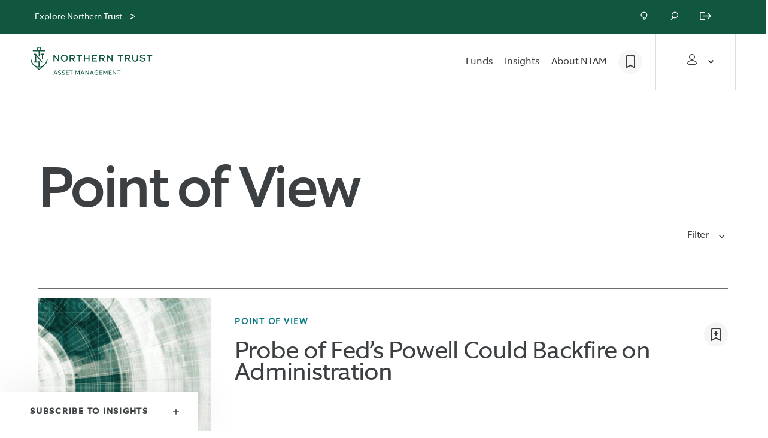

--- FILE ---
content_type: text/html; charset=utf-8
request_url: https://ntam.northerntrust.com/united-states/all-investor/insights/point-of-view
body_size: 36196
content:

                  <!DOCTYPE html>
                    <html lang="en">
                      <script type="text/javascript" src="/ruxitagentjs_ICA7NVfgqrux_10321250808084810.js" data-dtconfig="rid=RID_581033089|rpid=-2032428067|reportUrl=https://bf57712wec.bf.dynatrace.com/bf|app=6e260984b472ab47|cuc=sbw0y06i|cors=1|owasp=1|mel=100000|featureHash=ICA7NVfgqrux|dpvc=1|lastModification=1769101493048|tp=500,50,0|rdnt=1|uxrgce=1|srbbv=2|agentUri=/ruxitagentjs_ICA7NVfgqrux_10321250808084810.js"></script><title data-rh="true">Point of View | Northern Trust Asset Management</title>
                      <head>
                        <meta charset="utf-8">
                        <meta http-equiv="x-ua-compatible" content="ie=edge">
                          <meta name="robots" content="INDEX, FOLLOW" />
                          <title data-rh="true">Point of View | Northern Trust Asset Management</title>
                          <meta data-rh="true" name="description" content="Timely insights &amp; thought leadership for selective investors from a world-class asset manager, Northern Trust Asset Management."/><meta data-rh="true" name="keywords" content=""/><meta data-rh="true" name="robots" content="INDEX, FOLLOW"/><meta data-rh="true" property="og:title" content="Point of View | Northern Trust Asset Management"/><meta data-rh="true" property="og:description" content="Timely insights &amp; thought leadership for selective investors from a world-class asset manager, Northern Trust Asset Management."/><meta data-rh="true" property="og:url" content=""/><meta data-rh="true" property="og:site_name" content="Northern Trust"/><meta data-rh="true" property="og:image" content="https://cdn.northerntrust.com/pws/nt/images/social-media/nt-2linestacked-logo-1200x628.png"/><meta data-rh="true" name="twitter:card" content="summary_large_image"/><meta data-rh="true" name="twitter:description" content="Timely insights &amp; thought leadership for selective investors from a world-class asset manager, Northern Trust Asset Management."/><meta data-rh="true" name="twitter:title" content="Point of View | Northern Trust Asset Management"/><meta data-rh="true" name="twitter:site" content="@NorthernTrust"/><meta data-rh="true" name="twitter:image" content="https://cdn.northerntrust.com/pws/nt/images/social-media/nt-2linestacked-logo-1200x628.png"/>
                          <link data-rh="true" rel="canonical" href="https://www.northerntrust.com/regionurlplaceholder/all-investor/insights/point-of-view" data-react-helmet="true"/>
                          <meta name='PARAM_Url_Region' content='united-states' />
                          
                          <link rel="apple-touch-icon" sizes="180x180" href="/assets/apple-touch-icon.png">
                          <link rel="icon" type="image/png" sizes="32x32" href="/assets/favicon-32x32.png">
                          <link rel="icon" type="image/png" sizes="16x16" href="/assets/favicon-16x16.png">

                          <link rel="manifest" href="/assets/site.webmanifest">
                          <link rel="mask-icon" href="/assets/safari-pinned-tab.svg" color="#115840">
                          <link rel="shortcut icon" href="/assets/favicon.ico">
                          <link rel="stylesheet" href="/assets/main.4086806011a24a52b980.css">

                          <meta name="viewport" content="width=device-width, initial-scale=1, shrink-to-fit=no">
                            <!-- Start TrustArc Code -->
                          <script src="https://consent.trustarc.com/autoblockasset/core.min.js?domain=ccm.ntam.northerntrust.com"></script>
          <script src="https://consent.trustarc.com/autoblockoptout?domain=ccm.ntam.northerntrust.com"></script>
                            <!-- End TrustArc Code -->

                            
                            <script async src="https://cdn.northerntrust.com/pws/shared/scripts/alphix/alphix.js"></script>
                      <script type="text/javascript">
                        window.alphixMessageStore = window.alphixMessageStore || [];
                      </script>
                            
<!--BEGIN QUALTRICS WEBSITE FEEDBACK SNIPPET-->

<script type='text/javascript' async src="/content/dam/ntam/global/data/NtamQualtrics.js"> </script>

<div id='ZN_XI1SQHeywINMqFH'><!--DO NOT REMOVE-CONTENTS PLACED HERE--></div>

<!--END WEBSITE FEEDBACK SNIPPET-->
                              <!-- Start Analytics -->
                              <script async type="text/javascript" src="https://cdn.northerntrust.com/pws/shared/scripts/gtm/gtmCode.js"></script> 
                              <script async src="https://cdn.northerntrust.com/pws/shared/scripts/segment/5YxeKs7z1S9SsTlelkfU2XHyMfAf7n03/analytics.min.js"></script>
                              <!-- End Analytics -->
                              <script defer type="text/javascript" src="https://cdn.northerntrust.com/pws/shared/scripts/marketo/munchkin.js"></script>
                              <script defer src="https://cdn.jsdelivr.net/npm/addsearch-js-client@0.8/dist/addsearch-js-client.min.js"></script>
                              <script defer src="https://cdn.jsdelivr.net/npm/addsearch-search-ui@0.8/dist/addsearch-search-ui.min.js"></script>
                              
                            <!-- Script for the Adobe data layer and Launch initialization -->
                            <script type="text/javascript">
                              window.adobeDataLayer = window.adobeDataLayer || []
                            </script>
                            <script src="https://assets.adobedtm.com/651bd000f896/10f562a5751b/launch-099b26d2ea8d.min.js" async></script>


                          <!-- End Scripts for Adobe data layer and Launch initialization -->
                          <!-- Start the code for emotion hydration -->
                          <style data-emotion="nt-ssr "></style>
                          <!-- End the code for emotion hydration-->

                          <script>
	function renderInfogram(){
		window.setTimeout(
			goInfograme(document, 0, "infogram-async", "https://e.infogram.com/js/dist/embed-loader-min.js"), 1000);	
	}

function goInfograme(e, t, s, i) {
  var n = "InfogramEmbeds",
    o = e.getElementsByTagName("script")[0],
    d = /^http:/.test(e.location) ? "http:" : "https:";
  if ((/^\/{2}/.test(i) && (i = d + i), window[n] && window[n].initialized))
    window[n].process && window[n].process();
  else if (!e.getElementById(s)) {
    var r = e.createElement("script");
    (r.async = 1), (r.id = s), (r.src = i), o.parentNode.insertBefore(r, o);
  }
}

                          </script>

        <script>
          document.body.addEventListener("click", function(event) {
            if(event && event.target && (event.target.id === 'truste-consent-button' || event.target.id === 'truste-consent-required')) {
            window.setTimeout(() => { window.location.reload(); }, 1000);
            }
          });
        </script>

        <script>
          window.addEventListener("message", (event) => {
           let eventDataJson = null;
           try {
           if (typeof event.data === "string") {
               eventDataJson = JSON.parse(event.data);
               if (eventDataJson && eventDataJson.source === "preference_manager") {
                   if (eventDataJson.data && eventDataJson.data === "true" && eventDataJson.message === "remove_iframe") {
                       window.setTimeout(function(){window.location.reload();},1000);
                   }
               }
            }
           } catch (err) {
               console.warn("[TrustArc] An error occurred:", err);
           }
       }, false);

      </script>
                      
                              <script>!function(a){var e="https://s.go-mpulse.net/boomerang/",t="addEventListener";if("False"=="True")a.BOOMR_config=a.BOOMR_config||{},a.BOOMR_config.PageParams=a.BOOMR_config.PageParams||{},a.BOOMR_config.PageParams.pci=!0,e="https://s2.go-mpulse.net/boomerang/";if(window.BOOMR_API_key="USLK8-H7FJ5-68G72-WCGCZ-SYDWJ",function(){function n(e){a.BOOMR_onload=e&&e.timeStamp||(new Date).getTime()}if(!a.BOOMR||!a.BOOMR.version&&!a.BOOMR.snippetExecuted){a.BOOMR=a.BOOMR||{},a.BOOMR.snippetExecuted=!0;var i,_,o,r=document.createElement("iframe");if(a[t])a[t]("load",n,!1);else if(a.attachEvent)a.attachEvent("onload",n);r.src="javascript:void(0)",r.title="",r.role="presentation",(r.frameElement||r).style.cssText="width:0;height:0;border:0;display:none;",o=document.getElementsByTagName("script")[0],o.parentNode.insertBefore(r,o);try{_=r.contentWindow.document}catch(O){i=document.domain,r.src="javascript:var d=document.open();d.domain='"+i+"';void(0);",_=r.contentWindow.document}_.open()._l=function(){var a=this.createElement("script");if(i)this.domain=i;a.id="boomr-if-as",a.src=e+"USLK8-H7FJ5-68G72-WCGCZ-SYDWJ",BOOMR_lstart=(new Date).getTime(),this.body.appendChild(a)},_.write("<bo"+'dy onload="document._l();">'),_.close()}}(),"".length>0)if(a&&"performance"in a&&a.performance&&"function"==typeof a.performance.setResourceTimingBufferSize)a.performance.setResourceTimingBufferSize();!function(){if(BOOMR=a.BOOMR||{},BOOMR.plugins=BOOMR.plugins||{},!BOOMR.plugins.AK){var e=""=="true"?1:0,t="",n="clojgsixhuwzq2lsyhwa-f-55328fb57-clientnsv4-s.akamaihd.net",i="false"=="true"?2:1,_={"ak.v":"39","ak.cp":"1252948","ak.ai":parseInt("752497",10),"ak.ol":"0","ak.cr":9,"ak.ipv":4,"ak.proto":"h2","ak.rid":"478cfcff","ak.r":45721,"ak.a2":e,"ak.m":"x","ak.n":"essl","ak.bpcip":"18.220.147.0","ak.cport":48882,"ak.gh":"23.33.25.23","ak.quicv":"","ak.tlsv":"tls1.3","ak.0rtt":"","ak.0rtt.ed":"","ak.csrc":"-","ak.acc":"","ak.t":"1769128428","ak.ak":"hOBiQwZUYzCg5VSAfCLimQ==8nXqZadwJ46qzeF+Vc8zEnUxNeIG2NTfEMw7GMmSZNL+gZ6YaY2/ygMn8yI1lNXsPH+0mN/R7uB/uK1gRnoxj28F7H0yr4lvZMJ8wxUcKqXQLAsVusLsmzFWb9aL/560ccFnG9hw/zSCzsbrP+gOfI9zYmwDJl8dLnqAguODGj3xg4S4c0VhgdGTcZPaCvDgTNzfN/Lz4KW4FQb2LGmXYQJ5cVf8PSnvi3ByBhtXOywL7VaroZexw8BGb3plR/f7KpWZ+wGZcwr+CAi9eskttEObvsrt87r1zMFVYiH7qwGocepT50YjYYZ3n8esP8a45N/VnqbEGcz42CVVhpBhPAwCewWxJ8QMTNGJcEsMR0xFOpKDszFJ9d4VwKNesO3yTDQwatEY58kPmvdCqNk08BTDEry6cG8w1mWKMMBe7WU=","ak.pv":"27","ak.dpoabenc":"","ak.tf":i};if(""!==t)_["ak.ruds"]=t;var o={i:!1,av:function(e){var t="http.initiator";if(e&&(!e[t]||"spa_hard"===e[t]))_["ak.feo"]=void 0!==a.aFeoApplied?1:0,BOOMR.addVar(_)},rv:function(){var a=["ak.bpcip","ak.cport","ak.cr","ak.csrc","ak.gh","ak.ipv","ak.m","ak.n","ak.ol","ak.proto","ak.quicv","ak.tlsv","ak.0rtt","ak.0rtt.ed","ak.r","ak.acc","ak.t","ak.tf"];BOOMR.removeVar(a)}};BOOMR.plugins.AK={akVars:_,akDNSPreFetchDomain:n,init:function(){if(!o.i){var a=BOOMR.subscribe;a("before_beacon",o.av,null,null),a("onbeacon",o.rv,null,null),o.i=!0}return this},is_complete:function(){return!0}}}}()}(window);</script></head>

                      
                    <body>
                      <script>
                              window.__PRELOADED_STATE__ = {"applicationstate":{"content":"ready","personalization":"loading","productDetails":"initialized","siteName":"ntam","isLockedPage":false},"content":{"body":{"components":[]},"layout":{"rail":"none","template":"railTemplate"},"rail":{"components":[]},"currentUrl":"/pws1/public/ntam/united-states/all-investor/insights/point-of-view","metadata":{"advisorLockedContent":false,"description":"Timely insights & thought leadership for selective investors from a world-class asset manager, Northern Trust Asset Management.","isContentPage":false,"displayDate":"","keywords":"","language":"en","robots":"INDEX, FOLLOW","templateType":"/conf/northerntrust/settings/wcm/templates/bu-thought-leadership-topic-page-template","canonicalUrl":"https://www.northerntrust.com/united-states/all-investor/insights/point-of-view","title":"Point of View | Northern Trust Asset Management","tags":[],"socialShareImage":"","linkText":"","articleAltText":"","customMetatags":[]},"showHeaderFooter":true,"displayLogoutBanner":true,"region":"","rawJsonData":[{"id":"802669782","name":"pageMetadata","sections":[{"id":"1","component":"pageMetadata","props":{"advisorLockedContent":false,"description":"Timely insights & thought leadership for selective investors from a world-class asset manager, Northern Trust Asset Management.","isContentPage":false,"displayDate":"","keywords":"","language":"en","robots":"INDEX, FOLLOW","templateType":"/conf/northerntrust/settings/wcm/templates/bu-thought-leadership-topic-page-template","canonicalUrl":"https://www.northerntrust.com/united-states/all-investor/insights/point-of-view","title":"Point of View | Northern Trust Asset Management","tags":[],"socialShareImage":"","linkText":"","articleAltText":""}}]},{"id":"802669782","name":"buMetadata","sections":[{"id":"3","component":"buMetadata","props":{"buNav":{"bookmarkAriaLabel":"Bookmarks","bookmarkUrl":"/united-states/bookmarks-hub","landingPageUrl":"/united-states/financial-professional/advisor-login-landing","companyLogo":"https://images.northerntrust.com/content/dam/northerntrust/sas/annual-report-2020/images/logo-northern-trust.png","closedAriaLabel":"Navigation closed","eyebrow":"Bookmarks","expandedAriaLabel":"Navigation expanded","homeUrl":"/united-states/individual","homeUrlOpensNewTab":false,"infoText":"Save articles, videos and other content here, so you can easily find what you bookmarked for later.","logoAriaLabel":"Northern Trust Asset Management","hideNavigationMenus":false,"navs":[{"personaId":"institutionalInvestor","navMenus":[{"navName":"Strategies","link":"","linkOpensNewTab":false,"type":"navSubmenu","navTitle":"","viewAllLbl":"View All Strategies","viewAllLink":"/united-states/institutional/strategies","viewAllLinkOpensNewTab":false,"layoutCol1":"1","layoutCol2":"1","tags":[],"submenu":[{"navName":"Equity","link":"/united-states/institutional/strategies/equity","linkOpensNewTab":false,"navTitle":"","viewAllLbl":"View All Equity","viewAllLink":"/united-states/institutional/strategies/equity","viewAllLinkOpensNewTab":false,"submenu":[{"navName":"Active","link":"/united-states/institutional/strategies/equity/active-equity","linkOpensNewTab":false,"navTitle":"Featured","viewAllLbl":"View All Active Equity","viewAllLink":"/united-states/institutional/strategies/equity/active-equity","viewAllLinkOpensNewTab":false,"submenu":[{"navName":"Quality ESG","link":"/united-states/institutional/strategies/equity/active-equity/quality-esg","linkOpensNewTab":false,"navTitle":"","viewAllLbl":"","viewAllLink":"","viewAllLinkOpensNewTab":false,"submenu":[],"subsection":[]},{"navName":"Quality Dividend Focus","link":"/united-states/institutional/strategies/equity/active-equity/quality-dividend-focus","linkOpensNewTab":false,"navTitle":"","viewAllLbl":"","viewAllLink":"","viewAllLinkOpensNewTab":false,"submenu":[],"subsection":[]},{"navName":"Quality Low Volatility","link":"/united-states/institutional/strategies/equity/active-equity/quality-low-volatility","linkOpensNewTab":false,"navTitle":"","viewAllLbl":"","viewAllLink":"","viewAllLinkOpensNewTab":false,"submenu":[],"subsection":[]}],"subsection":[]},{"navName":"Index","link":"/united-states/institutional/strategies/equity/index-equity","linkOpensNewTab":false,"navTitle":"Featured","viewAllLbl":"View All Index Equity","viewAllLink":"/united-states/institutional/strategies/equity/index-equity","viewAllLinkOpensNewTab":false,"submenu":[{"navName":"Index Equity","link":"/united-states/institutional/strategies/equity/index-equity/index-equity","linkOpensNewTab":false,"navTitle":"","viewAllLbl":"","viewAllLink":"","viewAllLinkOpensNewTab":false,"submenu":[],"subsection":[]}],"subsection":[]},{"navName":"Tax-Advantaged Equity","link":"/united-states/institutional/strategies/equity/tax-advantaged-equity","linkOpensNewTab":false,"navTitle":"Featured","viewAllLbl":"View All Tax-Advantaged Equity","viewAllLink":"/united-states/institutional/strategies/equity/tax-advantaged-equity","viewAllLinkOpensNewTab":false,"submenu":[{"navName":"Tax-Advantaged Equity","link":"/united-states/institutional/strategies/equity/tax-advantaged-equity/index-tax-advantaged-equity","linkOpensNewTab":false,"navTitle":"","viewAllLbl":"","viewAllLink":"","viewAllLinkOpensNewTab":false,"submenu":[],"subsection":[]}],"subsection":[]}],"subsection":[]},{"navName":"Fixed Income","link":"/united-states/institutional/strategies/fixed-income","linkOpensNewTab":false,"navTitle":"","viewAllLbl":"View All Fixed Income","viewAllLink":"/united-states/institutional/strategies/fixed-income","viewAllLinkOpensNewTab":false,"submenu":[{"navName":"Active","link":"/united-states/institutional/strategies/fixed-income/active-fixed","linkOpensNewTab":false,"navTitle":"Featured","viewAllLbl":"View All Active Fixed Income","viewAllLink":"/united-states/institutional/strategies/fixed-income/active-fixed","viewAllLinkOpensNewTab":false,"submenu":[{"navName":"Ultra Short","link":"/united-states/institutional/strategies/fixed-income/active-fixed/ultra-short","linkOpensNewTab":false,"navTitle":"","viewAllLbl":"","viewAllLink":"","viewAllLinkOpensNewTab":false,"submenu":[],"subsection":[]},{"navName":"High Yield","link":"/united-states/institutional/strategies/fixed-income/active-fixed/high-yield","linkOpensNewTab":false,"navTitle":"","viewAllLbl":"","viewAllLink":"","viewAllLinkOpensNewTab":false,"submenu":[],"subsection":[]},{"navName":"Core & Core Plus","link":"/united-states/institutional/strategies/fixed-income/active-fixed/core-and-core-plus","linkOpensNewTab":false,"navTitle":"","viewAllLbl":"","viewAllLink":"","viewAllLinkOpensNewTab":false,"submenu":[],"subsection":[]}],"subsection":[]},{"navName":"Index","link":"/united-states/institutional/strategies/fixed-income/index-fixed","linkOpensNewTab":false,"navTitle":"Featured","viewAllLbl":"View All Index Fixed Income","viewAllLink":"/united-states/institutional/strategies/fixed-income/index-fixed","viewAllLinkOpensNewTab":false,"submenu":[{"navName":"Index Fixed Income","link":"/united-states/institutional/strategies/fixed-income/index-fixed/index-fixed-income","linkOpensNewTab":false,"navTitle":"","viewAllLbl":"","viewAllLink":"","viewAllLinkOpensNewTab":false,"submenu":[],"subsection":[]}],"subsection":[]}],"subsection":[]},{"navName":"Cash","link":"/united-states/institutional/strategies/cash/northern-institutional-funds","linkOpensNewTab":false,"navTitle":"","viewAllLbl":"","viewAllLink":"","viewAllLinkOpensNewTab":false,"submenu":[],"subsection":[]},{"navName":"Alternatives","link":"/united-states/institutional/strategies/alternatives","linkOpensNewTab":false,"navTitle":"","viewAllLbl":"","viewAllLink":"","viewAllLinkOpensNewTab":false,"submenu":[],"subsection":[]},{"navName":"Multi-Asset","link":"/united-states/institutional/strategies/multi-asset","linkOpensNewTab":false,"navTitle":"","viewAllLbl":"","viewAllLink":"","viewAllLinkOpensNewTab":false,"submenu":[],"subsection":[]}],"subsection":[],"articleCards":[]},{"navName":"Solutions","link":"","linkOpensNewTab":false,"type":"navSubmenu","navTitle":"","viewAllLbl":"View All Solutions","viewAllLink":"/united-states/institutional/solutions","viewAllLinkOpensNewTab":false,"layoutCol1":"1","layoutCol2":"1","tags":[],"submenu":[{"navName":"Collective Funds","link":"/united-states/institutional/solutions/collective-funds","linkOpensNewTab":false,"navTitle":"","viewAllLbl":"","viewAllLink":"","viewAllLinkOpensNewTab":false,"submenu":[],"subsection":[]},{"navName":"ETFs","link":"/united-states/institutional/solutions/etfs","linkOpensNewTab":false,"navTitle":"","viewAllLbl":"","viewAllLink":"","viewAllLinkOpensNewTab":false,"submenu":[],"subsection":[]},{"navName":"Liquidity","link":"/united-states/institutional/solutions/liquidity","linkOpensNewTab":false,"navTitle":"","viewAllLbl":"","viewAllLink":"","viewAllLinkOpensNewTab":false,"submenu":[],"subsection":[]},{"navName":"Mutual Funds","link":"/united-states/all-investor/funds","linkOpensNewTab":false,"navTitle":"","viewAllLbl":"","viewAllLink":"","viewAllLinkOpensNewTab":false,"submenu":[],"subsection":[]},{"navName":"Outsourced CIO","link":"/united-states/institutional/solutions/outsourced-cio","linkOpensNewTab":false,"navTitle":"","viewAllLbl":"","viewAllLink":"","viewAllLinkOpensNewTab":false,"submenu":[],"subsection":[]},{"navName":"Retirement","link":"/united-states/institutional/solutions/retirement","linkOpensNewTab":false,"navTitle":"","viewAllLbl":"","viewAllLink":"","viewAllLinkOpensNewTab":false,"submenu":[],"subsection":[]},{"navName":"Sustainable Investing","link":"/united-states/institutional/solutions/sustainable-investing","linkOpensNewTab":false,"navTitle":"","viewAllLbl":"","viewAllLink":"","viewAllLinkOpensNewTab":false,"submenu":[],"subsection":[]}],"subsection":[],"articleCards":[]},{"navName":"Insights & Resources","link":"","linkOpensNewTab":false,"type":"featuredSubmenu","navTitle":"Featured Insights","viewAllLbl":"","viewAllLink":"","viewAllLinkOpensNewTab":false,"layoutCol1":"1","layoutCol2":"1","tags":["ntam:navigation-insights/all-spot-1","ntam:navigation-insights/institutional-1","ntam:navigation-insights/institutional-2"],"submenu":[],"subsection":[{"navName":"","link":"","linkOpensNewTab":false,"navTitle":"Insights","viewAllLbl":"View All Insights","viewAllLink":"/united-states/all-investor/insights","viewAllLinkOpensNewTab":false,"submenu":[],"subsection":[{"navName":"Volatility & Risk","link":"/united-states/all-investor/insights/topic-hub/volatility-risk","linkOpensNewTab":false,"navTitle":"","viewAllLbl":"","viewAllLink":"","viewAllLinkOpensNewTab":false,"submenu":[],"subsection":[]},{"navName":"Portfolio Construction","link":"/united-states/all-investor/insights/topic-hub/portfolio-construction","linkOpensNewTab":false,"navTitle":"","viewAllLbl":"","viewAllLink":"","viewAllLinkOpensNewTab":false,"submenu":[],"subsection":[]},{"navName":"Markets & Economy","link":"/united-states/all-investor/insights/topic-hub/markets-economy","linkOpensNewTab":false,"navTitle":"","viewAllLbl":"","viewAllLink":"","viewAllLinkOpensNewTab":false,"submenu":[],"subsection":[]}]},{"navName":"","link":"","linkOpensNewTab":false,"navTitle":"Resources","viewAllLbl":"","viewAllLink":"","viewAllLinkOpensNewTab":false,"submenu":[],"subsection":[{"navName":"Capital Market Assumptions","link":"https://pages.e.northerntrust.com/am-cma-10-year-outlook.html","linkOpensNewTab":true,"navTitle":"","viewAllLbl":"","viewAllLink":"","viewAllLinkOpensNewTab":false,"submenu":[],"subsection":[]},{"navName":"Webcasts","link":"/united-states/institutional/insights/webcasts","linkOpensNewTab":false,"navTitle":"","viewAllLbl":"","viewAllLink":"","viewAllLinkOpensNewTab":false,"submenu":[],"subsection":[]}]}],"articleCards":[{"artPath":"/united-states/all-investor/insights/global-investment-outlook","artContentType":"Article","artCta":"Read Now","artCtaOpensNewTab":false,"artEyebrow":"Research","artHeadline":"2026 Global Investment Outlook: Resiliency with Complexity","artImage":"https://images.northerntrust.com/content/dam/northerntrust/investment-management/global/en/images/web/insights/2025/global-investment-outlook/global-map-pins.jpg","artImageAltText":"green global map made of pins","artLink":"/united-states/all-investor/insights/global-investment-outlook","artCECredit":"","isExternal":false,"redOakContentExpirationCode":"P-111425-4956484-111426","tags":{"investment-theme":["market-and-investment-trends","risk-management"],"insights-topic-group":["portfolio-construction","markets-&-economy"],"Category":["insights"],"asset-class-insights":["fixed-income-insights"],"keywords":["market-views","real-assets","market-commentary","federal-reserve","central-banks","ocio","monetary-policy","commentary"],"investor-type":["individual-investor","institutional-investor","financial-advisor"],"content-topic":["thought-leadership"],"navigation-insights":["individual-2","institutional-2","fa-2"],"solution":["outsourced-cio"],"content-type":["research","article"],"region":["global"],"strategy":["high-yield"],"experts":["chris-roth","anwiti-bahuguna","bob-morgan"],"CE Credit":false,"Featured":false},"publicationDate":"2025-11-17 23:15 UTC"},{"artPath":"/united-states/all-investor/insights/point-of-view/2025/innovative-solution-goal-achievement","artContentType":"Article","artCta":"Read Now","artCtaOpensNewTab":false,"artDescription":"Fluctuating equities, inflation and interest rates may cause investors to fall short of their most critical goals. Distributing ladder ETFs may help.","artEyebrow":"Insights","artHeadline":"Distributing Ladder ETFs: An Innovative Solution for Goal Achievement","artImage":"https://images.northerntrust.com/content/dam/northerntrust/investment-management/global/en/images/web/insights/2025/point-of-view/innovative-solution-goal-achievement/shadow-stairs.jpg","artImageAltText":"shadow stairs","artLink":"/united-states/all-investor/insights/point-of-view/2025/innovative-solution-goal-achievement","artCECredit":"","isExternal":false,"redOakContentExpirationCode":"P-081425-4716202-081426","tags":{"navigation-insights":["individual-2","institutional-2","fa-2"],"Category":["insights"],"investor-type":["individual-investor","institutional-investor","financial-advisor"],"content-topic":["thought-leadership"],"content-type":["article"],"CE Credit":false,"Featured":false},"publicationDate":"2025-08-19 22:15 UTC"}]},{"navName":"About NTAM","link":"","linkOpensNewTab":false,"type":"navSubmenu","navTitle":"","viewAllLbl":"Learn About NTAM","viewAllLink":"/united-states/all-investor/about-us","viewAllLinkOpensNewTab":false,"layoutCol1":"1","layoutCol2":"1","tags":[],"submenu":[{"navName":"Overview","link":"/united-states/all-investor/about-us","linkOpensNewTab":false,"navTitle":"","viewAllLbl":"","viewAllLink":"","viewAllLinkOpensNewTab":false,"submenu":[],"subsection":[]},{"navName":"Our Values","link":"/united-states/all-investor/about-us/our-values","linkOpensNewTab":false,"navTitle":"","viewAllLbl":"","viewAllLink":"","viewAllLinkOpensNewTab":false,"submenu":[],"subsection":[]},{"navName":"Our Clients","link":"/united-states/all-investor/about-us/our-clients","linkOpensNewTab":false,"navTitle":"","viewAllLbl":"","viewAllLink":"","viewAllLinkOpensNewTab":false,"submenu":[],"subsection":[]},{"navName":"Our People","link":"/united-states/all-investor/about-us/our-people","linkOpensNewTab":false,"navTitle":"","viewAllLbl":"","viewAllLink":"","viewAllLinkOpensNewTab":false,"submenu":[],"subsection":[]},{"navName":"Investment Stewardship","link":"/united-states/all-investor/about-us/investment-stewardship","linkOpensNewTab":false,"navTitle":"","viewAllLbl":"","viewAllLink":"","viewAllLinkOpensNewTab":false,"submenu":[],"subsection":[]},{"navName":"News","link":"/united-states/all-investor/about-us/news","linkOpensNewTab":false,"navTitle":"","viewAllLbl":"","viewAllLink":"","viewAllLinkOpensNewTab":false,"submenu":[],"subsection":[]}],"subsection":[],"articleCards":[]}]},{"personaId":"financialAdvisor","navMenus":[{"navName":"Funds","link":"","linkOpensNewTab":false,"type":"navSubmenu","navTitle":"","viewAllLbl":"View All Funds","viewAllLink":"/united-states/all-investor/funds","viewAllLinkOpensNewTab":false,"layoutCol1":"1","layoutCol2":"1","tags":[],"submenu":[{"navName":"Equity","link":"/united-states/all-investor/funds/equity","linkOpensNewTab":false,"navTitle":"","viewAllLbl":"","viewAllLink":"","viewAllLinkOpensNewTab":false,"submenu":[],"subsection":[]},{"navName":"Fixed Income","link":"/united-states/all-investor/funds/fixed-income","linkOpensNewTab":false,"navTitle":"","viewAllLbl":"","viewAllLink":"","viewAllLinkOpensNewTab":false,"submenu":[],"subsection":[]},{"navName":"Cash","link":"/united-states/all-investor/funds/cash","linkOpensNewTab":false,"navTitle":"","viewAllLbl":"","viewAllLink":"","viewAllLinkOpensNewTab":false,"submenu":[],"subsection":[]},{"navName":"Real Assets","link":"/united-states/all-investor/funds/real-assets","linkOpensNewTab":false,"navTitle":"","viewAllLbl":"","viewAllLink":"","viewAllLinkOpensNewTab":false,"submenu":[],"subsection":[]},{"navName":"Multi-Asset","link":"/united-states/all-investor/funds/multi-asset/global-tactical-asset-allocation-fund","linkOpensNewTab":false,"navTitle":"","viewAllLbl":"","viewAllLink":"","viewAllLinkOpensNewTab":false,"submenu":[],"subsection":[]}],"subsection":[],"articleCards":[]},{"navName":"Solutions","link":"","linkOpensNewTab":false,"type":"navSubmenu","navTitle":"","viewAllLbl":"View All Solutions","viewAllLink":"/united-states/financial-professional/solutions","viewAllLinkOpensNewTab":false,"layoutCol1":"1","layoutCol2":"1","tags":[],"submenu":[{"navName":"Direct Indexing","link":"/united-states/financial-professional/solutions/direct-indexing","linkOpensNewTab":false,"navTitle":"","viewAllLbl":"","viewAllLink":"","viewAllLinkOpensNewTab":false,"submenu":[],"subsection":[]},{"navName":"ETFs","link":"/united-states/financial-professional/solutions/etfs","linkOpensNewTab":false,"navTitle":"","viewAllLbl":"","viewAllLink":"","viewAllLinkOpensNewTab":false,"submenu":[],"subsection":[]},{"navName":"Investment Institute","link":"/united-states/financial-professional/solutions/investment-institute","linkOpensNewTab":false,"navTitle":"","viewAllLbl":"","viewAllLink":"","viewAllLinkOpensNewTab":false,"submenu":[],"subsection":[]},{"navName":"Managed Accounts","link":"/united-states/financial-professional/solutions/managed-accounts","linkOpensNewTab":false,"navTitle":"","viewAllLbl":"","viewAllLink":"","viewAllLinkOpensNewTab":false,"submenu":[],"subsection":[]},{"navName":"Model Portfolios","link":"/united-states/financial-professional/solutions/model-portfolios","linkOpensNewTab":false,"navTitle":"","viewAllLbl":"","viewAllLink":"","viewAllLinkOpensNewTab":false,"submenu":[],"subsection":[]},{"navName":"Mutual Funds","link":"/united-states/all-investor/funds","linkOpensNewTab":false,"navTitle":"","viewAllLbl":"","viewAllLink":"","viewAllLinkOpensNewTab":false,"submenu":[],"subsection":[]},{"navName":"Retirement","link":"/united-states/financial-professional/solutions/retirement","linkOpensNewTab":false,"navTitle":"","viewAllLbl":"","viewAllLink":"","viewAllLinkOpensNewTab":false,"submenu":[],"subsection":[]},{"navName":"Sustainable Investing","link":"/united-states/financial-professional/solutions/sustainable-investing","linkOpensNewTab":false,"navTitle":"","viewAllLbl":"","viewAllLink":"","viewAllLinkOpensNewTab":false,"submenu":[],"subsection":[]}],"subsection":[],"articleCards":[]},{"navName":"Insights & Resources","link":"","linkOpensNewTab":false,"type":"featuredSubmenu","navTitle":"Featured Insights","viewAllLbl":"View All","viewAllLink":"","viewAllLinkOpensNewTab":false,"layoutCol1":"1","layoutCol2":"1","tags":["ntam:navigation-insights/fa-2","ntam:navigation-insights/all-spot-1","ntam:navigation-insights/fa-1"],"submenu":[],"subsection":[{"navName":"","link":"","linkOpensNewTab":false,"navTitle":"Insights","viewAllLbl":"View All Insights","viewAllLink":"/united-states/all-investor/insights","viewAllLinkOpensNewTab":false,"submenu":[],"subsection":[{"navName":"Volatility & Risk","link":"/united-states/all-investor/insights/topic-hub/volatility-risk","linkOpensNewTab":false,"navTitle":"","viewAllLbl":"","viewAllLink":"","viewAllLinkOpensNewTab":false,"submenu":[],"subsection":[]},{"navName":"Portfolio Construction","link":"/united-states/all-investor/insights/topic-hub/portfolio-construction","linkOpensNewTab":false,"navTitle":"","viewAllLbl":"","viewAllLink":"","viewAllLinkOpensNewTab":false,"submenu":[],"subsection":[]},{"navName":"Markets & Economy","link":"/united-states/all-investor/insights/topic-hub/markets-economy","linkOpensNewTab":false,"navTitle":"","viewAllLbl":"","viewAllLink":"","viewAllLinkOpensNewTab":false,"submenu":[],"subsection":[]}]},{"navName":"","link":"","linkOpensNewTab":false,"navTitle":"Resources","viewAllLbl":"","viewAllLink":"","viewAllLinkOpensNewTab":false,"submenu":[],"subsection":[{"navName":"Capital Market Assumptions","link":"https://pages.e.northerntrust.com/am-cma-10-year-outlook.html","linkOpensNewTab":true,"navTitle":"","viewAllLbl":"","viewAllLink":"","viewAllLinkOpensNewTab":false,"submenu":[],"subsection":[]},{"navName":"Webcasts & Continuing Education","link":"/united-states/financial-professional/insights/webcasts","linkOpensNewTab":false,"navTitle":"","viewAllLbl":"","viewAllLink":"","viewAllLinkOpensNewTab":false,"submenu":[],"subsection":[]}]}],"articleCards":[{"artPath":"/united-states/all-investor/insights/global-investment-outlook","artContentType":"Article","artCta":"Read Now","artCtaOpensNewTab":false,"artEyebrow":"Research","artHeadline":"2026 Global Investment Outlook: Resiliency with Complexity","artImage":"https://images.northerntrust.com/content/dam/northerntrust/investment-management/global/en/images/web/insights/2025/global-investment-outlook/global-map-pins.jpg","artImageAltText":"green global map made of pins","artLink":"/united-states/all-investor/insights/global-investment-outlook","artCECredit":"","isExternal":false,"redOakContentExpirationCode":"P-111425-4956484-111426","tags":{"investment-theme":["market-and-investment-trends","risk-management"],"insights-topic-group":["portfolio-construction","markets-&-economy"],"Category":["insights"],"asset-class-insights":["fixed-income-insights"],"keywords":["market-views","real-assets","market-commentary","federal-reserve","central-banks","ocio","monetary-policy","commentary"],"investor-type":["individual-investor","institutional-investor","financial-advisor"],"content-topic":["thought-leadership"],"navigation-insights":["individual-2","institutional-2","fa-2"],"solution":["outsourced-cio"],"content-type":["research","article"],"region":["global"],"strategy":["high-yield"],"experts":["chris-roth","anwiti-bahuguna","bob-morgan"],"CE Credit":false,"Featured":false},"publicationDate":"2025-11-17 23:15 UTC"},{"artPath":"/united-states/all-investor/insights/point-of-view/2025/innovative-solution-goal-achievement","artContentType":"Article","artCta":"Read Now","artCtaOpensNewTab":false,"artDescription":"Fluctuating equities, inflation and interest rates may cause investors to fall short of their most critical goals. Distributing ladder ETFs may help.","artEyebrow":"Insights","artHeadline":"Distributing Ladder ETFs: An Innovative Solution for Goal Achievement","artImage":"https://images.northerntrust.com/content/dam/northerntrust/investment-management/global/en/images/web/insights/2025/point-of-view/innovative-solution-goal-achievement/shadow-stairs.jpg","artImageAltText":"shadow stairs","artLink":"/united-states/all-investor/insights/point-of-view/2025/innovative-solution-goal-achievement","artCECredit":"","isExternal":false,"redOakContentExpirationCode":"P-081425-4716202-081426","tags":{"navigation-insights":["individual-2","institutional-2","fa-2"],"Category":["insights"],"investor-type":["individual-investor","institutional-investor","financial-advisor"],"content-topic":["thought-leadership"],"content-type":["article"],"CE Credit":false,"Featured":false},"publicationDate":"2025-08-19 22:15 UTC"}]},{"navName":"About NTAM","link":"","linkOpensNewTab":false,"type":"navSubmenu","navTitle":"","viewAllLbl":"Learn About NTAM","viewAllLink":"/united-states/all-investor/about-us","viewAllLinkOpensNewTab":false,"layoutCol1":"1","layoutCol2":"1","tags":[],"submenu":[{"navName":"Overview","link":"/united-states/all-investor/about-us","linkOpensNewTab":false,"navTitle":"","viewAllLbl":"","viewAllLink":"","viewAllLinkOpensNewTab":false,"submenu":[],"subsection":[]},{"navName":"Our Values","link":"/united-states/all-investor/about-us/our-values","linkOpensNewTab":false,"navTitle":"","viewAllLbl":"","viewAllLink":"","viewAllLinkOpensNewTab":false,"submenu":[],"subsection":[]},{"navName":"Our Clients","link":"/united-states/all-investor/about-us/our-clients","linkOpensNewTab":false,"navTitle":"","viewAllLbl":"","viewAllLink":"","viewAllLinkOpensNewTab":false,"submenu":[],"subsection":[]},{"navName":"Our People","link":"/united-states/all-investor/about-us/our-people","linkOpensNewTab":false,"navTitle":"","viewAllLbl":"","viewAllLink":"","viewAllLinkOpensNewTab":false,"submenu":[],"subsection":[]},{"navName":"Investment Stewardship","link":"/united-states/all-investor/about-us/investment-stewardship","linkOpensNewTab":false,"navTitle":"","viewAllLbl":"","viewAllLink":"","viewAllLinkOpensNewTab":false,"submenu":[],"subsection":[]},{"navName":"News","link":"/united-states/all-investor/about-us/news","linkOpensNewTab":false,"navTitle":"","viewAllLbl":"","viewAllLink":"","viewAllLinkOpensNewTab":false,"submenu":[],"subsection":[]}],"subsection":[],"articleCards":[]}]},{"personaId":"individualInvestor","navMenus":[{"navName":"Funds","link":"","linkOpensNewTab":false,"type":"navSubmenu","navTitle":"","viewAllLbl":"View All Funds","viewAllLink":"/united-states/all-investor/funds","viewAllLinkOpensNewTab":false,"layoutCol1":"1","layoutCol2":"1","tags":[],"submenu":[{"navName":"Cash","link":"/united-states/all-investor/funds/cash","linkOpensNewTab":false,"navTitle":"","viewAllLbl":"","viewAllLink":"","viewAllLinkOpensNewTab":false,"submenu":[],"subsection":[]},{"navName":"Equity","link":"/united-states/all-investor/funds/equity","linkOpensNewTab":false,"navTitle":"","viewAllLbl":"","viewAllLink":"","viewAllLinkOpensNewTab":false,"submenu":[],"subsection":[]},{"navName":"ETFs","link":"/united-states/individual/etfs","linkOpensNewTab":false,"navTitle":"","viewAllLbl":"","viewAllLink":"","viewAllLinkOpensNewTab":false,"submenu":[],"subsection":[]},{"navName":"Fixed Income","link":"/united-states/all-investor/funds/fixed-income","linkOpensNewTab":false,"navTitle":"","viewAllLbl":"View All Fixed Income","viewAllLink":"/united-states/all-investor/funds/fixed-income","viewAllLinkOpensNewTab":false,"submenu":[],"subsection":[]},{"navName":"Multi-Asset","link":"/united-states/all-investor/funds/multi-asset/global-tactical-asset-allocation-fund","linkOpensNewTab":false,"navTitle":"","viewAllLbl":"","viewAllLink":"","viewAllLinkOpensNewTab":false,"submenu":[],"subsection":[]},{"navName":"Real Assets","link":"/united-states/all-investor/funds/real-assets","linkOpensNewTab":false,"navTitle":"","viewAllLbl":"View All Real Assets","viewAllLink":"/united-states/all-investor/funds/real-assets","viewAllLinkOpensNewTab":false,"submenu":[],"subsection":[]}],"subsection":[],"articleCards":[]},{"navName":"Insights","link":"","linkOpensNewTab":false,"type":"featuredSubmenu","navTitle":"Featured Insights","viewAllLbl":"","viewAllLink":"","viewAllLinkOpensNewTab":false,"layoutCol1":"1","layoutCol2":"1","tags":["ntam:navigation-insights/individual-2","ntam:navigation-insights/all-spot-1","ntam:navigation-insights/individual-1"],"submenu":[],"subsection":[{"navName":"","link":"","linkOpensNewTab":false,"navTitle":"Insights","viewAllLbl":"View All Insights","viewAllLink":"/united-states/all-investor/insights","viewAllLinkOpensNewTab":false,"submenu":[],"subsection":[{"navName":"Volatility & Risk","link":"/united-states/all-investor/insights/topic-hub/volatility-risk","linkOpensNewTab":false,"navTitle":"","viewAllLbl":"","viewAllLink":"","viewAllLinkOpensNewTab":false,"submenu":[],"subsection":[]},{"navName":"Portfolio Construction","link":"/united-states/all-investor/insights/topic-hub/portfolio-construction","linkOpensNewTab":false,"navTitle":"","viewAllLbl":"","viewAllLink":"","viewAllLinkOpensNewTab":false,"submenu":[],"subsection":[]},{"navName":"Markets & Economy","link":"/united-states/all-investor/insights/topic-hub/markets-economy","linkOpensNewTab":false,"navTitle":"","viewAllLbl":"","viewAllLink":"","viewAllLinkOpensNewTab":false,"submenu":[],"subsection":[]}]}],"articleCards":[{"artPath":"/united-states/all-investor/insights/global-investment-outlook","artContentType":"Article","artCta":"Read Now","artCtaOpensNewTab":false,"artEyebrow":"Research","artHeadline":"2026 Global Investment Outlook: Resiliency with Complexity","artImage":"https://images.northerntrust.com/content/dam/northerntrust/investment-management/global/en/images/web/insights/2025/global-investment-outlook/global-map-pins.jpg","artImageAltText":"green global map made of pins","artLink":"/united-states/all-investor/insights/global-investment-outlook","artCECredit":"","isExternal":false,"redOakContentExpirationCode":"P-111425-4956484-111426","tags":{"investment-theme":["market-and-investment-trends","risk-management"],"insights-topic-group":["portfolio-construction","markets-&-economy"],"Category":["insights"],"asset-class-insights":["fixed-income-insights"],"keywords":["market-views","real-assets","market-commentary","federal-reserve","central-banks","ocio","monetary-policy","commentary"],"investor-type":["individual-investor","institutional-investor","financial-advisor"],"content-topic":["thought-leadership"],"navigation-insights":["individual-2","institutional-2","fa-2"],"solution":["outsourced-cio"],"content-type":["research","article"],"region":["global"],"strategy":["high-yield"],"experts":["chris-roth","anwiti-bahuguna","bob-morgan"],"CE Credit":false,"Featured":false},"publicationDate":"2025-11-17 23:15 UTC"},{"artPath":"/united-states/all-investor/insights/point-of-view/2025/innovative-solution-goal-achievement","artContentType":"Article","artCta":"Read Now","artCtaOpensNewTab":false,"artDescription":"Fluctuating equities, inflation and interest rates may cause investors to fall short of their most critical goals. Distributing ladder ETFs may help.","artEyebrow":"Insights","artHeadline":"Distributing Ladder ETFs: An Innovative Solution for Goal Achievement","artImage":"https://images.northerntrust.com/content/dam/northerntrust/investment-management/global/en/images/web/insights/2025/point-of-view/innovative-solution-goal-achievement/shadow-stairs.jpg","artImageAltText":"shadow stairs","artLink":"/united-states/all-investor/insights/point-of-view/2025/innovative-solution-goal-achievement","artCECredit":"","isExternal":false,"redOakContentExpirationCode":"P-081425-4716202-081426","tags":{"navigation-insights":["individual-2","institutional-2","fa-2"],"Category":["insights"],"investor-type":["individual-investor","institutional-investor","financial-advisor"],"content-topic":["thought-leadership"],"content-type":["article"],"CE Credit":false,"Featured":false},"publicationDate":"2025-08-19 22:15 UTC"}]},{"navName":"About NTAM","link":"","linkOpensNewTab":false,"type":"navSubmenu","navTitle":"","viewAllLbl":"Learn About NTAM","viewAllLink":"/united-states/all-investor/about-us","viewAllLinkOpensNewTab":false,"layoutCol1":"1","layoutCol2":"1","tags":[],"submenu":[{"navName":"Overview","link":"/united-states/all-investor/about-us","linkOpensNewTab":false,"navTitle":"","viewAllLbl":"","viewAllLink":"","viewAllLinkOpensNewTab":false,"submenu":[],"subsection":[]},{"navName":"Our Values","link":"/united-states/all-investor/about-us/our-values","linkOpensNewTab":false,"navTitle":"","viewAllLbl":"","viewAllLink":"","viewAllLinkOpensNewTab":false,"submenu":[],"subsection":[]},{"navName":"Our Clients","link":"/united-states/all-investor/about-us/our-clients","linkOpensNewTab":false,"navTitle":"","viewAllLbl":"","viewAllLink":"","viewAllLinkOpensNewTab":false,"submenu":[],"subsection":[]},{"navName":"Our People","link":"/united-states/all-investor/about-us/our-people","linkOpensNewTab":false,"navTitle":"","viewAllLbl":"","viewAllLink":"","viewAllLinkOpensNewTab":false,"submenu":[],"subsection":[]},{"navName":"Investment Stewardship","link":"/united-states/all-investor/about-us/investment-stewardship","linkOpensNewTab":false,"navTitle":"","viewAllLbl":"","viewAllLink":"","viewAllLinkOpensNewTab":false,"submenu":[],"subsection":[]},{"navName":"News","link":"/united-states/all-investor/about-us/news","linkOpensNewTab":false,"navTitle":"","viewAllLbl":"","viewAllLink":"","viewAllLinkOpensNewTab":false,"submenu":[],"subsection":[]}],"subsection":[],"articleCards":[]}]}],"externalLinkModal":{"headline":"You Are Leaving Northern Trust","externalLinkBodyCopy":"\u003cp>This link is provided as a courtesy for informational purposes only and leads to a different website which Northern Funds Trust does not maintain. Other than with respect to the prospectuses, SAIs, Semiannual, and Annual Reports on connect.rightprospectus.com, (i) Northern Funds Trust does not provide any information directly to the linked website, nor do we endorse or affirm any of the information provided by it and (ii) Northern Funds Trust cannot and does not guarantee or make any representations or warranties, either express or implied, with respect to the accuracy or completeness of the information contained on third-party websites and takes no responsibility for supplementing, updating or correcting any such information. By providing this link to a different website, Northern Funds Trust is not providing you with investment advice or offering securities for sale to you.\u003c/p>\r\n","allowlistedUrls":"http://ntam.northerntrust.com/\r\nhttps://www.ntam.northerntrust.com/\r\nhttp://www.ntam.northerntrust.com/\r\nhttps://www.northerntrust.com/\r\nhttp://www.northerntrust.com/\r\nhttps://connect.rightprospectus.com/\r\nhttps://www.connect.rightprospectus.com/\r\nhttps://www.flexshares.com/\r\nhttp://www.flexshares.com/\r\nhttps://directindexing.ntam.northerntrust.com/\r\nhttps://login.ntrs.com/\r\nhttps://pages.e.northerntrust.com/\r\nhttps://cdn.northerntrust.com/\r\nhttps://pages.e.northerntrust.com/\r\nhttps://www.icsdelivery.com/\r\nhttp://www.icsdelivery.com/\r\nhttps://etfs.ntam.northerntrust.com/\r\nhttp://etfs.ntam.northerntrust.com/\r\nhttps://www.sec.gov/\r\nhttp://www.sec.gov/","acceptCTALabel":"Take Me There","declineCTALabel":"Cancel"}},"channelSelectorLinks":[],"disclaimersList":[{"type":"institutionalInvestor","headline":"I am an Institutional Investor.","text":"\u003cp>\u003cb>For qualified Institutional and/or Accredited Investor Use Only. Not intended for general retail public.\u003c/b>\u003c/p>\r\n\u003cp> \u003c/p>\r\n\u003cp>The information provided on this site is intended for use by institutional and/or accredited investors within the U.S. and certain non-U.S. investors who may be eligible to receive certain product information in accordance with local jurisdictional restrictions. By clicking ‘AGREE,’ you agree that you meet applicable standards as an institutional and/or accredited investor.\u003c/p>\r\n\u003cp> \u003c/p>\r\n\u003cp>Institutional and/or accredited investors may include: defined benefit and defined contribution plan sponsors and administrators; public funds; corporations; foundations and endowments; Taft-Hartley; insurance; consultants; trust administrators/custodians; licensed financial professionals; and certain individual accredited investors with minimum qualifying annual income of at least $200,000 and net worth of $1,000,000  (qualifying financial standards may vary by U.S. state jurisdiction).\u003c/p>\r\n","acceptCTALabel":"I AGREE","cancelCTALabel":"I DISAGREE","cancelCTALink":"/united-states/individual","policyLabel":"View Our Privacy Policy","policyLink":"https://www.northerntrust.com/united-states/privacy/north-america","policyLinkOpensNewTab":true,"termsAndConditionLabel":"View Our Terms & Conditions","termsAndConditionLink":"https://www.northerntrust.com/united-states/terms-and-conditions","paths":[{"path":"/united-states/institutional"}],"termsAndConditionLinkOpensNewTab":true},{"type":"financialAdvisor","headline":"I am a Financial Advisor.","text":"\u003cp>\u003cb>For Financial Professional/Financial Advisor Use Only. Not intended for general retail public.\u003c/b>\u003c/p>\r\n\u003cp>&nbsp;\u003c/p>\r\n\u003cp>The information provided on this site is intended for use by financial professionals within the U.S. By clicking ‘AGREE,’ you agree you are a financial professional.\u003c/p>\r\n\u003cp>&nbsp;\u003c/p>\r\n\u003cp>Financial professionals include: financial advisors/investment adviser representatives; retail wholesalers; financial planners; broker/dealer home office; wirehouse representatives.\u003c/p>\r\n","acceptCTALabel":"I AGREE","cancelCTALabel":"I DISAGREE","cancelCTALink":"/united-states/individual","policyLabel":"View Our Privacy Policy","policyLink":"https://www.northerntrust.com/united-states/privacy/north-america","policyLinkOpensNewTab":true,"termsAndConditionLabel":"View Our Terms & Conditions ","termsAndConditionLink":"https://www.northerntrust.com/united-states/terms-and-conditions","paths":[{"path":"/united-states/financial-professional"}],"termsAndConditionLinkOpensNewTab":true}],"buCard":{"artContentType":"Article","artHeadline":"Point of View","artCECredit":"","tags":{"Category":["insights"],"publication":["point-of-view"],"section-type":["insights"],"CE Credit":false,"Featured":false}}}}]},{"id":"802669782","name":"buFundDetailMetadata","sections":[{"id":"4","component":"buFundDetailMetadata","props":{}}]},{"id":"802669782","name":"buStrategySMAMetadata","sections":[{"id":"5","component":"buStrategySMAMetadata","props":{}}]},{"id":"1724166272","name":"buContentContainer","sections":[{"id":"1724166272","container":"buContentContainer","valueMap":null,"components":[{"id":"1429808132","zone":"components","component":"GenericExperienceFragment","props":{"templateType":"/conf/northerntrust/settings/wcm/templates/experience-fragment-template","content":[{"id":"1015644279","name":"targetedcontainer","sections":[{"id":"1015644279","container":"targetedcontainer","valueMap":{"jcr:primaryType":"nt:unstructured","sling:resourceType":"northerntrust/components/content/targetedContainer"},"components":[{"id":"768952783","zone":"components","props":{"navType":"navigation_bar_b_regionless"},"component":"ntcomNavBar",":type":"northerntrust/components/content/ntcomNavBar"}]}]}]},":type":"northerntrust/components/content/genericExperienceFragment"},{"id":"1453572684","zone":"components","props":{},"component":"buNtamNav",":type":"northerntrust/components/content/buNtamNav"},{"id":"452994764","component":"buCuratedInsights","zone":"components","props":{"articleCards":[{"artPath":"/united-states/all-investor/insights/point-of-view/2026/powell-could-backfire-on-administration","artContentType":"Article","artCta":"Read Now","artCtaOpensNewTab":false,"artDescription":"Explore our perspective on the news that the U.S. Dept. of Justice is investigating the Federal Reserve and Chair Powell — and why it may backfire.","artEyebrow":"Point of View","artHeadline":"Probe of Fed’s Powell Could Backfire on Administration","artImage":"https://images.northerntrust.com/content/dam/northerntrust/investment-management/global/en/images/web/insights/2026/point-of-view/circular-pattern-with-many-small-squares.jpeg","artImageAltText":"A circular pattern with many small squares","artLink":"/united-states/all-investor/insights/point-of-view/2026/powell-could-backfire-on-administration","artCECredit":"","isExternal":false,"redOakContentExpirationCode":"P-011226-5116818-011227","tags":{"insights-topic-group":["markets-&-economy"],"Category":["insights"],"solution":["dsp-quality-low-volatility","quality-dividend-focus-large-cap-plus","quality-us-value","multi-manager","dsp-growth-enhanced-income","quality-low-volatility","quality-dividend-focus-defensive","quality-esg","dsp-tax-sensitive","managed-accounts","quality-large-cap-core"],"keywords":["federal-reserve","central-banks","monetary-policy"],"investor-type":["individual-investor","institutional-investor","financial-advisor"],"publication":["point-of-view"],"content-topic":["thought-leadership"],"content-type":["article"],"strategy":["dsp","large-cap-core","small-cap-value","quality-esg-strategy","low-volatility","tax-advantaged-equity","dsp-tax-sensitive","low-carbon","dsp-quality-low-volatility","dividend-focus","small-cap-core","dsp-growth-enhanced-income","value","index-equity"],"region":["global"],"experts":["antulio-bomfim"],"CE Credit":false,"Featured":false},"publicationDate":"2026-01-12 22:00 UTC"},{"artPath":"/united-states/all-investor/insights/point-of-view/2026/venezuela-regime-change","artContentType":"Article","artCta":"Read Now","artCtaOpensNewTab":false,"artDescription":"The U.S. capture of Nicolás Maduro signals a major geopolitical shift. Explore what this means for oil, debt markets and global investing.","artEyebrow":"Point of View","artHeadline":"Venezuela Regime Change: Market Implications and Investment Outlook","artImage":"https://images.northerntrust.com/content/dam/northerntrust/investment-management/global/en/images/web/insights/2026/point-of-view/globe.jpg","artImageAltText":"globe","artLink":"/united-states/all-investor/insights/point-of-view/2026/venezuela-regime-change","artCECredit":"","isExternal":false,"redOakContentExpirationCode":"P-010426-5094681-010427","tags":{"investment-theme":["risk-management"],"insights-topic-group":["portfolio-construction"],"asset-class-insights":["multi-asset-insights"],"Category":["insights"],"solution":["quality-dividend-focus-large-cap-plus","quality-us-value","multi-manager","dsp-growth-enhanced-income","quality-low-volatility","quality-dividend-focus-defensive","quality-esg","dsp-tax-sensitive","managed-accounts","quality-large-cap-core"],"keywords":["real-assets","market-commentary"],"investor-type":["individual-investor","institutional-investor","financial-advisor"],"publication":["point-of-view"],"content-topic":["thought-leadership"],"content-type":["article"],"strategy":["dsp","large-cap-core","small-cap-value","quality-esg-strategy","low-volatility","tax-advantaged-equity","dsp-tax-sensitive","low-carbon","dsp-quality-low-volatility","dividend-focus","small-cap-core","dsp-growth-enhanced-income","value","index-equity"],"region":["global"],"experts":["peter-wilke"],"CE Credit":false,"Featured":false},"publicationDate":"2026-01-04 22:00 UTC"},{"artPath":"/united-states/all-investor/insights/point-of-view/2025/through-the-liquidity-looking-glass","artContentType":"Article","artCta":"Read Now","artCtaOpensNewTab":false,"artDescription":"For the second year, liquidity ranked as the top concern in the Global  Treasury Investments Survey. Strong governance along with embracing transformative technology will be key to strengthening resilience amid uncertainty.","artEyebrow":"Point of View","artHeadline":"Through the Liquidity Looking Glass","artImage":"https://images.northerntrust.com/content/dam/northerntrust/investment-management/global/en/images/web/insights/2025/point-of-view/through-the-liquidity-looking-glass/interconnected-water-droplets.jpg","artImageAltText":"Interconnected Water Droplets Forming a Network Pattern","artLink":"/united-states/all-investor/insights/point-of-view/2025/through-the-liquidity-looking-glass","artCECredit":"","isExternal":false,"redOakContentExpirationCode":"P-121625-5066148-121626  ","tags":{"insights-topic-group":["portfolio-construction"],"investment-theme":["market-and-investment-trends","risk-management"],"Category":["insights"],"keywords":["cash-management"],"solution":["liquidity"],"investor-type":["individual-investor","institutional-investor","financial-advisor"],"publication":["point-of-view"],"content-topic":["thought-leadership"],"content-type":["article"],"strategy":["active-fixed-income"],"region":["global"],"CE Credit":false,"Featured":false},"publicationDate":"2025-12-19 22:00 UTC"},{"artPath":"/united-states/all-investor/insights/point-of-view/2025/how-mapping-connections-between-companies-drive-alpha","artContentType":"Article","artCta":"Read Now","artCtaOpensNewTab":false,"artDescription":"Using AI tools to collate the vast amount of data published on the companies we track helps us better assess the connections between them. These insights help us refine our investment strategies.","artEyebrow":"Point of View","artHeadline":"How Mapping The Connections Between Companies Can Help Drive Alpha","artImage":"https://images.northerntrust.com/content/dam/northerntrust/investment-management/global/en/images/web/insights/2025/point-of-view/mapping-connections-between-companies-drive-alpha/skyscraper-windows-multiple-buildings.jpg","artImageAltText":"skyscraper windows create patterns and colors","artLink":"/united-states/all-investor/insights/point-of-view/2025/how-mapping-connections-between-companies-drive-alpha","artCECredit":"","isExternal":false,"redOakContentExpirationCode":"P-102825-4903796-112725","tags":{"product-type":["institutional-strategies"],"investment-theme":["risk-management","factor-investing"],"Category":["insights"],"investor-type":["individual-investor","institutional-investor","financial-advisor"],"product-pillar":["quantitative"],"asset-class":["equity"],"publication":["point-of-view"],"content-topic":["thought-leadership"],"content-type":["article"],"region":["global"],"experts":["guido-baltussen","peter-wilke"],"investor-segment":["pension-funds"],"CE Credit":false,"Featured":false},"publicationDate":"2025-11-19 22:00 UTC"},{"artPath":"/united-states/all-investor/insights/point-of-view/2025/are-we-in-stock-market-bubble","artContentType":"Article","artCta":"Read Now","artCtaOpensNewTab":false,"artDescription":"We examine valuations in historical context, how today’s market compare to the tech bubble of the 1990s and what’s driving stock gains now. ","artEyebrow":"Point of View","artHeadline":"Are We in a Stock Market Bubble?","artImage":"https://images.northerntrust.com/content/dam/northerntrust/investment-management/global/en/images/web/insights/2025/point-of-view/are-we-in-stock-market-bubble-/blue-bubbles.jpg","artImageAltText":"various sizes of blue bubbles","artLink":"/united-states/all-investor/insights/point-of-view/2025/are-we-in-stock-market-bubble","artCECredit":"","isExternal":false,"redOakContentExpirationCode":"P-111125-4977528-111126  ","tags":{"investment-theme":["market-and-investment-trends","risk-management"],"insights-topic-group":["markets-&-economy"],"Category":["insights"],"asset-class-insights":["equity"],"solution":["quality-us-value","multi-manager","dsp-growth-enhanced-income","quality-low-volatility","quality-dividend-focus-defensive","quality-esg","dsp-tax-sensitive","managed-accounts","quality-large-cap-core"],"investor-type":["individual-investor","institutional-investor","financial-advisor"],"publication":["point-of-view"],"content-topic":["thought-leadership"],"content-type":["article"],"strategy":["dsp","dsp-quality-low-volatility","dividend-focus","small-cap-core","large-cap-core","small-cap-value","quality-esg-strategy","low-volatility","dsp-tax-sensitive","value","low-carbon","index-equity"],"region":["global"],"experts":["joe-tanious"],"CE Credit":false,"Featured":false},"publicationDate":"2025-11-12 22:00 UTC"},{"artPath":"/united-states/financial-professional/insights/point-of-view/strategic-role-secondaries-private-market","artContentType":"Article","artCta":"Read Now","artCtaOpensNewTab":false,"artDescription":"Secondaries offer efficient, diversified access to private equity — with a potentially shorter J-curve, discounted entry and strong risk-adjusted returns.","artEyebrow":"Point of View","artHeadline":"The Strategic Role of Secondaries in Private Market Portfolios","artImage":"https://images.northerntrust.com/content/dam/northerntrust/investment-management/global/en/images/web/insights/2025/point-of-view/strategic-role-secondaries-private-market/numbers-market-charts.jpg","artImageAltText":"numbers on market charts","artLink":"/united-states/financial-professional/insights/point-of-view/strategic-role-secondaries-private-market","artCECredit":"","isExternal":false,"redOakContentExpirationCode":" P-101025-4890134-101026","tags":{"insights-topic-group":["portfolio-construction"],"removed-items":["topic_market_investmenttrends"],"asset-class-insights":["alternative-insights"],"keywords":["private-equity"],"investor-type":["financial-advisor"],"publication":["exclude","point-of-view"],"content-type":["article"],"region":["global"],"CE Credit":false,"Featured":false},"publicationDate":"2025-10-15 21:00 UTC"}],"backgroundColor":"white","componentId":"","hideTopicHubPills":true,"isPageHeader":true,"topicPills":[{"defaultPill":true,"id":"ntam:publication/point-of-view","title":"Point of View"}],"viewMoreCtaLabel":"View More","rootPath":"/content/ntam/global","filters":[{"title":"Video","id":"ntam:content-type/video"},{"title":"White Paper","id":"ntam:content-type/white-paper"}],"totalCount":26,"subheader":"","header":"Point of View","articlesCount":"6","isBookmark":false},"valid":true,":type":"northerntrust/components/content/buCuratedInsights"},{"id":"1214160840","component":"buEngagementModule","zone":"components","props":{"formType":"subscription","formId":"3635","moduleId":"Subscribe to Insights","moduleLabel":"Subscribe to Insights","marketoAPIUrl":"https://pages.e.northerntrust.com","munchkinId":"504-ZYK-173","APIVersion":"/js/forms2/js/forms2.min.js","thankYouEyebrow":"SUBSCRIBE ","thankYouHeadline":"Thank you for subscribing","componentId":"","thankYouBody":"Keep an eye out for the publications you've signed up for. In the meantime, browse expert insights on the topics that interest you. ","thankYouLinks":[{"label":"Portfolio Construction","url":"/united-states/all-investor/insights/topic-hub/portfolio-construction"},{"label":"Volatility & Risk","url":"/united-states/all-investor/insights/topic-hub/volatility-risk"},{"label":"Markets & Economy","url":"/united-states/all-investor/insights/topic-hub/markets-economy"},{"label":"Sustainable Investing","url":"/united-states/all-investor/insights/topic-hub/sustainable-investing"},{"label":"Manage Your Preferences","url":"https://pages.e.northerntrust.com/Manage-Preferences"}]},"valid":true,":type":"northerntrust/components/content/buEngagementModule"},{"id":"1279822889","component":"buRelatedPages","zone":"components","props":{"layout":"duel","headline":"Explore More Insights & Research","subheader":"","eyebrow":"Related Content","componentId":"","buRelatedPagesLinks":[{"name":"View All Insights","link":"/united-states/all-investor/insights","linkOpensNewTab":false},{"name":"MarketScape","link":"/united-states/all-investor/insights/marketscape","linkOpensNewTab":false},{"name":"Investment Perspective & Commentary","link":"/united-states/all-investor/insights/investment-perspective-and-commentary","linkOpensNewTab":false},{"name":"Volatility & Risk","link":"/united-states/all-investor/insights/topic-hub/volatility-risk","linkOpensNewTab":false},{"name":"Portfolio Construction","link":"/united-states/all-investor/insights/topic-hub/portfolio-construction","linkOpensNewTab":false},{"name":"ESG / Sustainable Investing","link":"/united-states/all-investor/insights/topic-hub/sustainable-investing","linkOpensNewTab":false},{"name":"Markets & Economy","link":"/united-states/all-investor/insights/topic-hub/markets-economy","linkOpensNewTab":false}]},":type":"northerntrust/components/content/buRelatedPages"},{"id":"1600293968","component":"buAdditiveFooter","zone":"components","props":{"componentId":"","munchkinId":"504-ZYK-173","contactUsEnabled":false,"ctaLinkDestination":"","eyebrow":"","ctaAriaLabel":"","companyLogo":"","linkTarget":"_blank","isMarketoForm":false,"ctaLinkType":"destination","socialIcons":[{"iconId":"linkedin","iconAriaLabel":"LinkedIn","iconLink":"https://www.linkedin.com/company/3833"},{"iconId":"twitter","iconAriaLabel":"Twitter","iconLink":"https://www.twitter.com/NTInvest"},{"iconId":"youtube","iconAriaLabel":"YouTube","iconLink":"https://www.youtube.com/c/NorthernTrustAssetManagement"}],"footerNavLinksEnabled":true,"ctaLabel":"","thankYouEyebrow":"","thankYouBody":"","subheader":"","APIVersion":"/js/forms2/js/forms2.min.js","marketoFormId":0,"thankYouLinks":[],"marketoAPIUrl":"https://pages.e.northerntrust.com","headline":"","thankYouHeadline":""},"valid":true,":type":"northerntrust/components/content/buAdditiveFooter"},{"id":"1809783097","zone":"components","component":"GenericExperienceFragment","props":{"templateType":"/conf/northerntrust/settings/wcm/templates/experience-fragment-template","content":[{"id":"1975609808","name":"targetedcontainer","sections":[{"id":"1975609808","container":"targetedcontainer","valueMap":{"jcr:primaryType":"nt:unstructured","sling:resourceType":"northerntrust/components/content/targetedContainer"},"components":[{"id":"1634631398","component":"buTextBlock","zone":"components","props":{"fullWidth":true,"reducedTopPadding":true,"reducedBottomPadding":true,"content":"\u003cp>Northern Trust Asset Management is composed of Northern Trust Investments, Inc., Northern Trust Global Investments Limited, Northern Trust Fund Managers (Ireland) Limited, Northern Trust Global Investments Japan, K.K., NT Global Advisors, Inc., 50 South Capital Advisors, LLC, Northern Trust Asset Management Australia Pty Ltd, and investment personnel of The Northern Trust Company of Hong Kong Limited and The Northern Trust Company.\u003c/p>","backgroundColor":"lightGrey","componentId":null,"aumCategory":"Select as of date category","aumGroupId":"","aumName":"Select AUM category","aumValue":"","asOfDate":"","pdpBasePath":"https://www.northerntrust.com/api/passthrough"},"valid":true,":type":"northerntrust/components/content/buTextBlock"}]}]}]},":type":"northerntrust/components/content/genericExperienceFragment"}]}]}],"mboxes":[]},"navigation":{"navData":{},"footer":{},"header":[{"id":"12345","name":"globalNav","sections":[{"components":[{"id":"985518937","component":"globalNav","zone":"components","props":{"primaryNav":[{"url":"https://www.northerntrust.com/united-states/who-we-serve","linkText":"Who We Serve ","ariaLabel":"who we serve overview","target":"_self","indented":false,"hasSubmenu":true,"isCtaLink":false,"submenu":[{"url":"","linkText":"","ariaLabel":"","target":"","indented":false,"hasSubmenu":true,"isCtaLink":false,"submenu":[{"url":"https://www.northerntrust.com/united-states/who-we-serve","linkText":"Overview","ariaLabel":"who we serve overview","target":"_self","indented":false,"hasSubmenu":false,"isCtaLink":false,"submenu":[]},{"url":"https://www.northerntrust.com/united-states/who-we-serve/alternative-managers","linkText":"Alternative Managers","ariaLabel":"Alternative Managers","target":"_self","indented":false,"hasSubmenu":false,"isCtaLink":false,"submenu":[]},{"url":"https://www.northerntrust.com/united-states/who-we-serve/consultants","linkText":"Consultants","ariaLabel":"consultants","target":"_self","indented":false,"hasSubmenu":false,"isCtaLink":false,"submenu":[]},{"url":"https://www.northerntrust.com/united-states/who-we-serve/family-offices","linkText":"Family Offices","ariaLabel":"family offices","target":"_self","indented":false,"hasSubmenu":false,"isCtaLink":false,"submenu":[]},{"url":"https://www.northerntrust.com/united-states/who-we-serve/financial-advisors","linkText":"Financial Advisors","ariaLabel":"financial advisors","target":"_self","indented":false,"hasSubmenu":false,"isCtaLink":false,"submenu":[]},{"url":"https://www.northerntrust.com/united-states/who-we-serve/financial-institutions","linkText":"Financial Institutions","ariaLabel":"financial institutions","target":"_self","indented":false,"hasSubmenu":false,"isCtaLink":false,"submenu":[]},{"url":"https://www.northerntrust.com/united-states/who-we-serve/individual-families","linkText":"Individuals & Families","ariaLabel":"individuals & families","target":"_self","indented":false,"hasSubmenu":false,"isCtaLink":false,"submenu":[]},{"url":"https://www.northerntrust.com/united-states/who-we-serve/insurance-companies","linkText":"Insurance Companies","ariaLabel":"insurance companies","target":"_self","indented":false,"hasSubmenu":false,"isCtaLink":false,"submenu":[]},{"url":"https://www.northerntrust.com/united-states/who-we-serve/investment-managers","linkText":"Investment Managers","ariaLabel":"investment managers","target":"_self","indented":false,"hasSubmenu":false,"isCtaLink":false,"submenu":[]},{"url":"https://www.northerntrust.com/united-states/who-we-serve/nonprofits","linkText":"Nonprofits","ariaLabel":"nonprofits","target":"_self","indented":false,"hasSubmenu":false,"isCtaLink":false,"submenu":[]},{"url":"https://www.northerntrust.com/united-states/who-we-serve/pension-funds","linkText":"Pension Funds","ariaLabel":"pension funds","target":"_self","indented":false,"hasSubmenu":false,"isCtaLink":false,"submenu":[]},{"url":"https://www.northerntrust.com/united-states/who-we-serve/sovereign-entities","linkText":"Sovereign Entities","ariaLabel":"sovereign entities","target":"_self","indented":false,"hasSubmenu":false,"isCtaLink":false,"submenu":[]}]}]},{"url":"https://www.northerntrust.com/united-states/what-we-do","linkText":"What We Do","ariaLabel":"what we do","target":"_self","indented":false,"hasSubmenu":true,"isCtaLink":false,"submenu":[{"url":"","linkText":"","ariaLabel":"","target":"","indented":false,"hasSubmenu":true,"isCtaLink":false,"submenu":[{"url":"https://www.northerntrust.com/united-states/what-we-do","linkText":"Overview ","ariaLabel":"Overview what we do","target":"_self","indented":false,"hasSubmenu":false,"isCtaLink":false,"submenu":[]},{"url":"https://www.northerntrust.com/united-states/what-we-do/asset-servicing","linkText":"Asset Servicing","ariaLabel":"asset-servicing","target":"_self","indented":false,"hasSubmenu":false,"isCtaLink":false,"submenu":[]},{"url":"https://ntam.northerntrust.com/","linkText":"Investment Management","ariaLabel":"investment management","target":"_self","indented":false,"hasSubmenu":false,"isCtaLink":false,"submenu":[]},{"url":"https://www.northerntrust.com/united-states/what-we-do/wealth-management","linkText":"Wealth Management","ariaLabel":"wealth management","target":"_self","indented":false,"hasSubmenu":false,"isCtaLink":false,"submenu":[]}]}]},{"url":"https://www.northerntrust.com/united-states/what-we-do/about-us","linkText":"About Us","ariaLabel":"about us","target":"_self","indented":false,"hasSubmenu":true,"isCtaLink":false,"submenu":[{"url":"","linkText":"","ariaLabel":"","target":"","indented":false,"hasSubmenu":true,"isCtaLink":false,"submenu":[{"url":"https://www.northerntrust.com/united-states/about-us","linkText":"Overview","ariaLabel":"About Us Overview","target":"_self","indented":false,"hasSubmenu":false,"isCtaLink":false,"submenu":[]},{"url":"https://www.northerntrust.com/united-states/about-us/careers","linkText":"Careers","ariaLabel":"careers","target":"_self","indented":false,"hasSubmenu":false,"isCtaLink":false,"submenu":[]},{"url":"https://www.northerntrust.com/united-states/about-us/corporate-social-responsibility","linkText":"Corporate Sustainability, Inclusion and Social Impact","ariaLabel":"corporate sustainability, inclusion and social impact","target":"_self","indented":false,"hasSubmenu":false,"isCtaLink":false,"submenu":[]},{"url":"/about-us/investor-relations","linkText":"Investor Relations","ariaLabel":"investor relations","target":"_self","indented":false,"hasSubmenu":false,"isCtaLink":false,"submenu":[]},{"url":"https://www.northerntrust.com/united-states/about-us/locations","linkText":"Locations","ariaLabel":"location","target":"_self","indented":false,"hasSubmenu":false,"isCtaLink":false,"submenu":[]},{"url":"https://www.northerntrust.com/united-states/about-us/media-resources","linkText":"Media Resources","ariaLabel":"media eesources","target":"_self","indented":false,"hasSubmenu":false,"isCtaLink":false,"submenu":[]},{"url":"https://www.northerntrust.com/united-states/about-us/security-center","linkText":"Security Center","ariaLabel":"security center","target":"_self","indented":false,"hasSubmenu":false,"isCtaLink":false,"submenu":[]}]}]},{"url":"https://www.northerntrust.com/united-states/insights-research","linkText":"Insights & Research","ariaLabel":"Insights & research","target":"_self","indented":true,"hasSubmenu":true,"isCtaLink":false,"submenu":[{"url":"","linkText":"Areas of Expertise","ariaLabel":"areas of expertise","target":"_self","indented":false,"hasSubmenu":true,"isCtaLink":false,"submenu":[{"url":"https://www.northerntrust.com/united-states/insights-research/asset-servicing","linkText":"Asset Servicing","ariaLabel":"asset servicing","target":"_self","indented":false,"hasSubmenu":false,"isCtaLink":false,"submenu":[]},{"url":"https://www.northerntrust.com/united-states/insights-research/asset-servicing/a-suite","linkText":"A-Suite","ariaLabel":"a-suite","target":"_self","indented":true,"hasSubmenu":false,"isCtaLink":false,"submenu":[]},{"url":"https://www.northerntrust.com/united-states/what-we-do/asset-servicing/esg","linkText":"ESG Solutions","ariaLabel":"ESG Solutions","target":"_self","indented":true,"hasSubmenu":false,"isCtaLink":false,"submenu":[]},{"url":"https://www.northerntrust.com/united-states/insights-research/asset-servicing/digital-assets-financial-markets","linkText":"Digital Assets and Financial Markets","ariaLabel":"digital assets and financial markets","target":"_self","indented":true,"hasSubmenu":false,"isCtaLink":false,"submenu":[]},{"url":"https://ntam.northerntrust.com/united-states/all-investor/insights","linkText":"Investment Management","ariaLabel":"investment management","target":"_self","indented":false,"hasSubmenu":false,"isCtaLink":false,"submenu":[]},{"url":"https://ntam.northerntrust.com/united-states/institutional/insights/research","linkText":"Quantitative Research","ariaLabel":"Quantitative Research","target":"_self","indented":true,"hasSubmenu":false,"isCtaLink":false,"submenu":[]},{"url":"https://www.northerntrust.com/united-states/insights-research/wealth-management","linkText":"Wealth Management","ariaLabel":"wealth management","target":"_self","indented":false,"hasSubmenu":false,"isCtaLink":false,"submenu":[]},{"url":"https://www.northerntrust.com/united-states/institute","linkText":"The Northern Trust Institute","ariaLabel":"the northern trust institute","target":"_self","indented":true,"hasSubmenu":false,"isCtaLink":false,"submenu":[]},{"url":"https://www.northerntrust.com/united-states/about-us/our-experts","linkText":"Our Experts","ariaLabel":"our experts","target":"_self","indented":false,"hasSubmenu":false,"isCtaLink":false,"submenu":[]}]},{"url":"","linkText":"Topics","ariaLabel":"topics","target":"_self","indented":false,"hasSubmenu":true,"isCtaLink":false,"submenu":[{"url":"https://www.northerntrust.com/united-states/insights-research/featured-insights","linkText":"Featured Insights","ariaLabel":"featured insights","target":"_self","indented":false,"hasSubmenu":false,"isCtaLink":false,"submenu":[]},{"url":"https://www.northerntrust.com/united-states/insights-research/market-investment-trends","linkText":"Market & Investment Trends","ariaLabel":"market & investment trends","target":"_self","indented":false,"hasSubmenu":false,"isCtaLink":false,"submenu":[]},{"url":"https://www.northerntrust.com/united-states/insights-research/economic-trends-insights","linkText":"Economic Trends & Insights","ariaLabel":"economic trends & insights","target":"_self","indented":false,"hasSubmenu":false,"isCtaLink":false,"submenu":[]},{"url":"https://www.northerntrust.com/united-states/insights-research/portfolio-strategies","linkText":"Portfolio Strategies","ariaLabel":"portfolio strategies","target":"_self","indented":false,"hasSubmenu":false,"isCtaLink":false,"submenu":[]},{"url":"https://www.northerntrust.com/united-states/insights-research/regulatory-developments","linkText":"Regulatory Developments","ariaLabel":"regulatory developments","target":"_self","indented":false,"hasSubmenu":false,"isCtaLink":false,"submenu":[]},{"url":"https://www.northerntrust.com/united-states/insights-research/wealth-management/wealth-planning","linkText":"Wealth Planning","ariaLabel":"wealth planning","target":"_self","indented":false,"hasSubmenu":false,"isCtaLink":false,"submenu":[]},{"url":"https://www.northerntrust.com/united-states/insights-research","linkText":"View All","ariaLabel":"view all","target":"_self","indented":false,"hasSubmenu":false,"isCtaLink":true,"submenu":[]}]}]}]},":type":"northerntrust/components/content/globalNav"}]}]}],"globalFooter":[{"id":"1294667435","name":"pageMetadata","sections":[{"id":"1","component":"pageMetadata","props":{"description":"","displayDate":"","keywords":"","language":"en","robots":"INDEX, FOLLOW","templateType":"/conf/northerntrust/settings/wcm/templates/full-width-template","canonicalUrl":"https://www.northerntrust.com/global/en/data/global-footer","title":"global-footer","tags":[],"socialShareImage":"","linkText":"","articleAltText":""}}]},{"id":"1294667435","name":"buMetadata","sections":[{"id":"3","component":"buMetadata","props":{"channelSelectorLinks":[],"disclaimersList":[]}}]},{"id":"1294667435","name":"buFundDetailMetadata","sections":[{"id":"4","component":"buFundDetailMetadata","props":{}}]},{"id":"1294667435","name":"buStrategySMAMetadata","sections":[{"id":"5","component":"buStrategySMAMetadata","props":{}}]},{"id":"396242739","name":"fullWidthContainer","sections":[{"id":"396242739","container":"fullWidthContainer","valueMap":null,"components":[{"id":"302379775","zone":"components","component":"GenericExperienceFragment","props":{"templateType":"/conf/northerntrust/settings/wcm/templates/experience-fragment-template","content":[{"id":"479729338","name":"targetedcontainer","sections":[{"id":"479729338","container":"targetedcontainer","valueMap":{"jcr:primaryType":"nt:unstructured","sling:resourceType":"northerntrust/components/content/targetedContainer"},"components":[{"id":"1782359986","zone":"components","component":"ntrsGlobalFooter","props":{"links":[{"linkText":"NorthernTrust.com","url":"https://www.northerntrust.com/united-states/home","ariaLabel":"Link to Northern Trust Home Page","target":"_self"},{"linkText":"Careers","url":"https://www.northerntrust.com/united-states/about-us/careers","ariaLabel":"Link to Careers section of Northern Trust","target":"_self"},{"linkText":"Office Locations","url":"https://www.northerntrust.com/united-states/about-us/locations","ariaLabel":"Link to Northern Trust Locations","target":"_self"},{"linkText":"Contact Us","url":"https://www.northerntrust.com/united-states/contact-us-corporate-overview","ariaLabel":"Link to Northern Trust Contact Us Overview Page","target":"_self"},{"linkText":"Legal/Privacy","url":"https://www.northerntrust.com/united-states/privacy/global-privacy-standard","ariaLabel":"Link to Legal and Privacy Policy","target":"_self"}],"copyrightText":"Copyright 2026 Northern Trust. All Rights Reserved."},":type":"northerntrust/components/content/ntrsGlobalFooter"}]}]}]},":type":"northerntrust/components/content/genericExperienceFragment"}]}]}],"hardCodedLinks":{"search":"https://www.northerntrust.com/united-states/search","contactUs":"https://www.northerntrust.com/united-states/contact-us-corporate-overview","logo":"https://www.northerntrust.com/united-states/home"}},"advisor":{"loginData":[{"id":"423595108","name":"pageMetadata","sections":[{"id":"1","component":"pageMetadata","props":{"description":"","displayDate":"","keywords":"","language":"en","robots":"INDEX, FOLLOW","templateType":"/conf/northerntrust/settings/wcm/templates/advisor-page-template","canonicalUrl":"https://www.northerntrust.com/global/en/login","title":"login","tags":[],"socialShareImage":"","linkText":"","articleAltText":""}}]},{"id":"423595108","name":"buMetadata","sections":[{"id":"3","component":"buMetadata","props":{"channelSelectorLinks":[],"disclaimersList":[]}}]},{"id":"423595108","name":"buFundDetailMetadata","sections":[{"id":"4","component":"buFundDetailMetadata","props":{}}]},{"id":"423595108","name":"buStrategySMAMetadata","sections":[{"id":"5","component":"buStrategySMAMetadata","props":{}}]},{"id":"1302207574","name":"heroContainer","sections":[{"id":"1302207574","container":"heroContainer","valueMap":null,"components":[{"id":"574657566","zone":"components","props":{"navType":""},"component":"ntcomNavBar",":type":"northerntrust/components/content/ntcomNavBar"}]}]},{"id":"438210423","name":"bodyContainer","sections":[{"id":"438210423","container":"bodyContainer","valueMap":null,"components":[{"props":{},"zone":"components","id":"1597679734","component":"advisorlogin",":type":"northerntrust/components/content/advisorlogin"}]}]},{"id":"664017096","name":"footerContainer","sections":[{"id":"664017096","container":"footerContainer","valueMap":null,"components":[]}]}],"error":{}},"contactFormActive":{"isDrawerShown":false,"drawerContent":"","formId":"","formMessage":""},"notifications":{"hideAlerts":[],"queue":{"popup":[],"sitewide":[]}},"personalization":{"mboxes":{},"views":{},"viewsFetched":false},"productDetails":{"data":{}},"flags":{"newFooter":"true","enableNtComNavBar":"true","enableWebSDK":"true","enableSegment":"true","ntam-fund-facts":"true","ntam-distributions":"true","ntam-portfolio-characteristics":"true","ntam-allocations":"true","ntam-top-10":"true","ntam-trailing":"true","liquidity-flows":"true"},"ceh":{"cookieChanged":false,"externalLinkModal":{"linkUrl":"","showModal":false}}}
    
                              
         window.__GLOBAL = {"analytics_environment":"Northern Trust Public Site - Production","content_service_url":"/api","googleMapsPlaceApiKey":"AIzaSyAHp3l6QGA05QV_IcrrnqCZXSumm9zrcsk","hapyak_api_key":"fa828c5c4d0e4a1da1af","marketo_form_dom_id":1714,"marketo_form":"504-ZYK-173","microfeedbackSurveyUrl":"https://cdn.northerntrust.com/pws/nt/incs/index.html","maritzFeedbackUrl":"https://experience.northerntrust.com/jfe/form/SV_dp4S8MHzYKbSar4","maritzMarketoDownUrl":"https://experience.northerntrust.com/jfe/form/SV_7P1a4XxKR3D70Ts","ntamComponentKitVersion":"3.88.0","public_cdn_base_url":"https://cdn.northerntrust.com","searchResultsDomainRemovalRegEx":"(https?://)([^:^/]*)(:d*)?(/pws/public)?","show_header_footer_param":true,"siteName":"ntam","targetEnv":"prod","cdnBaseUrl":"https://cdn.northerntrust.com","urlClientLogin":"https://login.ntrs.com","componentKitsVersion":"30.721.0","useImageTransformation":true,"webpackAssetMap":{"4b8b6001c5a6846d0ea9.client.bundle.js":"4b8b6001c5a6846d0ea9.client.bundle.js","4b8b6001c5a6846d0ea9.client.bundle.js.LICENSE.txt":"4b8b6001c5a6846d0ea9.client.bundle.js.LICENSE.txt","a9bc715a73ea4ee60f9d.client.bundle.js":"a9bc715a73ea4ee60f9d.client.bundle.js","client.bundle.a68ce8b3b806a484ff33.js.LICENSE.txt":"client.bundle.a68ce8b3b806a484ff33.js.LICENSE.txt","main.css":"main.4086806011a24a52b980.css","main.js":"client.bundle.a68ce8b3b806a484ff33.js"},"isProdEnv":true}
      
                      </script>
                      <div id="root"><style data-emotion="nt-ssr-global py72vh-GLOBAL_ELEMENT_CSS-App">*{box-sizing:border-box;-webkit-font-smoothing:antialiased;-moz-osx-font-smoothing:grayscale;}html,body,div,span,object,iframe,h1,h2,h3,h4,h5,h6,p,blockquote,pre,abbr,address,cite,code,del,dfn,em,img,ins,kbd,q,samp,small,strong,sub,var,b,i,dl,dt,dd,ol,ul,li,fieldset,form,label,legend,caption,article,aside,canvas,details,figcaption,figure,footer,header,hgroup,menu,nav,section,summary,time,mark,audio,video{margin:0;padding:0;border:0;outline:0;vertical-align:baseline;background:transparent;}html{font-size:16px;line-height:24px;width:100%;height:100%;-webkit-text-size-adjust:100%;-ms-text-size-adjust:100%;overflow-y:scroll;overflow-x:hidden;scroll-behavior:smooth;}a{-webkit-text-decoration:none;text-decoration:none;font-family:'Equip-Medium',sans-serif;font-size:14px;font-style:normal;font-stretch:normal;line-height:1.21;letter-spacing:normal;text-align:left;}a:hover{-webkit-text-decoration:underline;text-decoration:underline;}@font-face{font-family:'Equip-Medium';font-display:swap;src:url('https://cdn.northerntrust.com/common/webfonts/2F8071_B_0.eot');src:url('https://cdn.northerntrust.com/common/webfonts/2F8071_B_0.eot?#iefix') format('embedded-opentype'),url('https://cdn.northerntrust.com/common/webfonts/2F8071_B_0.woff2') format('woff2'),url('https://cdn.northerntrust.com/common/webfonts/2F8071_B_0.woff') format('woff'),url('https://cdn.northerntrust.com/common/webfonts/2F8071_B_0.ttf') format('truetype');}@font-face{font-family:'Equip-Regular';font-display:swap;src:url('https://cdn.northerntrust.com/common/webfonts/2F8071_C_0.eot');src:url('https://cdn.northerntrust.com/common/webfonts/2F8071_C_0.eot?#iefix') format('embedded-opentype'),url('https://cdn.northerntrust.com/common/webfonts/2F8071_C_0.woff2') format('woff2'),url('https://cdn.northerntrust.com/common/webfonts/2F8071_C_0.woff') format('woff'),url('https://cdn.northerntrust.com/common/webfonts/2F8071_C_0.ttf') format('truetype');}@font-face{font-family:'Equip-Light';src:url('https://cdn.northerntrust.com/common/webfonts/2F8071_D_0.eot');src:url('https://cdn.northerntrust.com/common/webfonts/2F8071_D_0.eot?#iefix') format('embedded-opentype'),url('https://cdn.northerntrust.com/common/webfonts/2F8071_D_0.woff2') format('woff2'),url('https://cdn.northerntrust.com/common/webfonts/2F8071_D_0.woff') format('woff'),url('https://cdn.northerntrust.com/common/webfonts/2F8071_D_0.ttf') format('truetype');}@font-face{font-family:'Equip-LightItalic';font-display:swap;font-style:italic;src:url('https://cdn.northerntrust.com/common/webfonts/2F8071_5_0.eot');src:url('https://cdn.northerntrust.com/common/webfonts/2F8071_5_0.eot?#iefix') format('embedded-opentype'),url('https://cdn.northerntrust.com/common/webfonts/2F8071_5_0.woff2') format('woff2'),url('https://cdn.northerntrust.com/common/webfonts/2F8071_5_0.woff') format('woff'),url('https://cdn.northerntrust.com/common/webfonts/2F8071_5_0.ttf') format('truetype');}@font-face{font-family:'Equip-ExtraLight';font-display:swap;src:url('https://cdn.northerntrust.com/common/webfonts/2F8071_E_0.eot');src:url('https://cdn.northerntrust.com/common/webfonts/2F8071_E_0.eot?#iefix') format('embedded-opentype'),url('https://cdn.northerntrust.com/common/webfonts/2F8071_E_0.woff2') format('woff2'),url('https://cdn.northerntrust.com/common/webfonts/2F8071_E_0.woff') format('woff'),url('https://cdn.northerntrust.com/common/webfonts/2F8071_E_0.ttf') format('truetype');}@font-face{font-family:'Equip-Thin';font-display:swap;src:url('https://cdn.northerntrust.com/common/webfonts/2F8071_F_0.eot');src:url('https://cdn.northerntrust.com/common/webfonts/2F8071_F_0.eot?#iefix') format('embedded-opentype'),url('https://cdn.northerntrust.com/common/webfonts/2F8071_F_0.woff2') format('woff2'),url('https://cdn.northerntrust.com/common/webfonts/2F8071_F_0.woff') format('woff'),url('https://cdn.northerntrust.com/common/webfonts/2F8071_F_0.ttf') format('truetype');}@font-face{font-family:'EquipSlab-ExtraLight';font-display:swap;src:url('https://cdn.northerntrust.com/common/webfonts/2F8071_3C_0.eot');src:url('https://cdn.northerntrust.com/common/webfonts/2F8071_3C_0.eot?#iefix') format('embedded-opentype'),url('https://cdn.northerntrust.com/common/webfonts/2F8071_3C_0.woff2') format('woff2'),url('https://cdn.northerntrust.com/common/webfonts/2F8071_3C_0.woff') format('woff'),url('https://cdn.northerntrust.com/common/webfonts/2F8071_3C_0.ttf') format('truetype');}video.video-js{display:none;}video{width:100%!important;height:auto!important;}h1{font-family:'Equip-Light',sans-serif;font-weight:500;object-fit:contain;letter-spacing:normal;color:#3d4042;}@media(min-width: 320px){h1{font-size:1.25rem;line-height:1.5rem;}}@media(min-width: 769px){h1{font-size:3.25rem;line-height:3.688rem;}}h2{font-family:'Equip-Medium',sans-serif;font-weight:500;color:#3d4042;}@media(min-width: 320px){h2{font-size:1.5rem;line-height:1.875rem;}}@media(min-width: 769px){h2{font-size:2.25rem;line-height:2.75rem;}}h3{font-family:'Equip-Medium',sans-serif;font-weight:500;font-size:1.625rem;line-height:2rem;color:#3d4042;}h4{font-family:'Equip-Medium',sans-serif;font-weight:500;font-size:1.25rem;line-height:1.625rem;color:#3d4042;}p{font-family:'Equip-Light',sans-serif;font-size:1rem;line-height:1.5rem;}.keyboard--focus *:focus{outline:1px dotted #212121;outline:-webkit-focus-ring-color auto 5px;}@media print{.ReactModalPortal{display:none;}}</style><style data-emotion="nt-ssr 1k0uk4u-StyledSkipContentLink">.nt-ssr-1k0uk4u-StyledSkipContentLink{background:#115740;color:#ffffff;display:block;overflow:hidden;text-align:center;width:100%;z-index:1;line-height:3;max-height:0;-webkit-transition:max-height 200ms ease-in-out;transition:max-height 200ms ease-in-out;position:fixed;z-index:99;cursor:pointer;}.nt-ssr-1k0uk4u-StyledSkipContentLink:focus{max-height:3em;outline:0;}</style><a href="#main-content" id="skip-content" class="nt-ssr-1k0uk4u-StyledSkipContentLink e14maijo0"><span>Skip to content</span></a><style data-emotion="nt-ssr pjliql-StyledDiv">.nt-ssr-pjliql-StyledDiv{outline:0;opacity:0;}</style><div content="ready" class="nt-ssr-pjliql-StyledDiv e1k543lh0"><main id="main-content"><style data-emotion="css my9yfq">@media print{.css-my9yfq{display:none;}}</style><header data-testid="navigation_bar_b_regionless" class="css-my9yfq"><div><style data-emotion="css 1l2xm7d">.css-1l2xm7d{background:#115740;z-index:9;width:100vw;position:static;padding:0 16px;}@media(min-width: 375px){.css-1l2xm7d{padding:0 24px;}}@media(min-width: 770px){.css-1l2xm7d{padding:0 32px;}}@media(min-width: 1120px){.css-1l2xm7d{padding:0 32px;}}@media(min-width: 1280px){.css-1l2xm7d{padding:unset;}}</style><div class="css-1l2xm7d e1gfru4x7"><style data-emotion="css 12lvcdb">.css-12lvcdb{height:56px;margin:0 auto;background:inherit;display:-webkit-box;display:-webkit-flex;display:-ms-flexbox;display:flex;-webkit-align-items:center;-webkit-box-align:center;-ms-flex-align:center;align-items:center;-webkit-box-pack:justify;-webkit-justify-content:space-between;justify-content:space-between;position:relative;top:50%;width:auto;}@media(min-width: 375px){.css-12lvcdb{width:auto;}}@media(min-width: 770px){.css-12lvcdb{width:auto;}}@media(min-width: 1120px){.css-12lvcdb{width:auto;}}@media(min-width: 1280px){.css-12lvcdb{width:1164px;}}@media(min-width: 1360px){.css-12lvcdb{width:1200px;}}@media(min-width: 1536px){.css-12lvcdb{width:1344px;}}@media(min-width: 1920px){.css-12lvcdb{width:1356px;}}</style><nav class="css-12lvcdb e1gfru4x6"><style data-emotion="css 70qvj9">.css-70qvj9{display:-webkit-box;display:-webkit-flex;display:-ms-flexbox;display:flex;-webkit-align-items:center;-webkit-box-align:center;-ms-flex-align:center;align-items:center;}</style><div class="css-70qvj9 e1gfru4x3"><style data-emotion="css 1yq7tzr">.css-1yq7tzr{font-family:'Equip-Regular',sans-serif;font-weight:400;font-size:14px;line-height:24px;color:#ffffff;}.css-1yq7tzr:hover{-webkit-text-decoration:none;text-decoration:none;}</style><a href="https://www.northerntrust.com/united-states/home" aria-label="Northern Trust Homepage" class="navbar__logo--caret css-1yq7tzr e1gfru4x5">Explore Northern Trust</a><style data-emotion="css i93o0q">.css-i93o0q{padding:0;margin-left:12px;background:transparent;border:none;color:#fff;cursor:pointer;}.css-i93o0q:active svg,.css-i93o0q:focus svg,.css-i93o0q:hover svg{fill:#FDCF4B;stroke:#FDCF4B;}</style><button aria-expanded="false" aria-label="Global Navigation" class="navbar__logo--caret css-i93o0q"><style data-emotion="css z41h36">.css-z41h36{-webkit-transform:rotate(0deg);-moz-transform:rotate(0deg);-ms-transform:rotate(0deg);transform:rotate(0deg);fill:#ffffff;}.css-z41h36 path{fill:#ffffff;}@media (forced-colors:active) and (prefers-color-scheme:light){.css-z41h36{fill:#000000;}.css-z41h36 path{fill:#000000;}}</style><svg xmlns="http://www.w3.org/2000/CaretContainer" viewBox="0 0 8 8" focusable="false" width="11" height="11" class="css-z41h36 e1rv7wzp0"><path fill-rule="evenodd" clip-rule="evenodd" d="M0.876 0.314L7.204 3.366V4.304L0.876 7.412V6.348L6.196 3.842L0.876 1.42V0.314Z"></path></svg></button></div><style data-emotion="css 1tpg0bj">.css-1tpg0bj{display:-webkit-box;display:-webkit-flex;display:-ms-flexbox;display:flex;-webkit-align-items:center;-webkit-box-align:center;-ms-flex-align:center;align-items:center;}.css-1tpg0bj svg{display:block;}.css-1tpg0bj [title]{position:relative;}.css-1tpg0bj [title]:hover:before{bottom:115%;right:-50%;background:#fff;display:-webkit-box;display:-webkit-flex;display:-ms-flexbox;display:flex;-webkit-box-pack:center;-ms-flex-pack:center;-webkit-justify-content:center;justify-content:center;-webkit-align-items:center;-webkit-box-align:center;-ms-flex-align:center;align-items:center;content:attr(title);padding:2px 8px;position:absolute;z-index:98;font-size:8pt;line-height:8pt;font-family:'Equip-Medium',sans-serif;white-space:nowrap;color:#000;}.css-1tpg0bj [title]:hover:after{width:0;height:0;border-left:3px solid transparent;border-right:3px solid transparent;border-top:6px solid #fff;content:' ';position:absolute;top:-15%;left:25%;right:50%;}</style><div class="css-1tpg0bj e1gfru4x10"><style data-emotion="css 1635epq">.css-1635epq{margin-right:30px;visibility:hidden;display:none;}.css-1635epq:active svg,.css-1635epq:focus svg,.css-1635epq:hover svg{fill:#FDCF4B;stroke:#FDCF4B;}@media(min-width: 375px){.css-1635epq{visibility:hidden;display:none;}}@media(min-width: 770px){.css-1635epq{visibility:visible;display:initial;}}.css-1635epq svg{fill:#ffffff;}@media (forced-colors:active) and (prefers-color-scheme:light){.css-1635epq svg{fill:#000000;}}.css-1635epq path{fill:#ffffff;}@media (forced-colors:active) and (prefers-color-scheme:light){.css-1635epq path{fill:#000000;}}</style><a title="Contact Us" class="navbar__right--navigation css-1635epq" href="https://www.northerntrust.com/united-states/contact-us-corporate-overview" aria-label="Contact Us" target="_self"><svg xmlns="http://www.w3.org/2000/svg" viewBox="0 0 24 24" width="20" height="20" aria-hidden="true"><path fill-rule="evenodd" clip-rule="evenodd" d="M3 8.08648C3 4.71813 5.91613 2 9.50113 2C13.0219 2 15.9084 4.6279 15.9973 7.91617L16 8.02041L15.995 8.44097C15.9094 11.3715 14.7606 13.7149 12.9007 15.5056C12.2254 16.1558 11.5028 16.6856 10.7786 17.1056C10.6684 17.1694 10.564 17.2276 10.4659 17.2803L10.1915 17.4218L9.95948 17.531C9.88967 17.5621 9.82761 17.588 9.77402 17.6089L8.76725 18L8.76635 14.1331L8.58264 14.1117C5.50636 13.7044 3.11619 11.2808 3.00411 8.30517L3 8.08648ZM14.5203 7.76355C14.3418 5.34065 12.1641 3.42363 9.50113 3.42363C6.71398 3.42363 4.46776 5.51733 4.46776 8.08648C4.46776 10.6549 6.71426 12.7484 9.50113 12.7484H10.235L10.2341 15.756L10.3387 15.6938C10.7563 15.4297 11.1712 15.1219 11.5704 14.7687L11.8667 14.4953C13.5356 12.8884 14.5324 10.7838 14.5324 8.08648L14.5317 7.99966L14.5203 7.76355Z"></path></svg></a><a title="Search" class="navbar__right--navigation css-1635epq" href="https://www.northerntrust.com/united-states/search" aria-label="Search" target="_self"><svg xmlns="http://www.w3.org/2000/svg" viewBox="0 0 24 24" width="20" height="20" fill="#ffffff" aria-hidden="true"><path fill-rule="evenodd" clip-rule="evenodd" d="M11.384 2C15.0412 2 18.006 4.89001 18.006 8.45502C18.006 12.02 15.0412 14.91 11.384 14.91C10.1664 14.91 9.02563 14.5897 8.04542 14.0308L4.04502 18.0102L3 17.0092L6.86034 13.1692C5.56901 11.9912 4.76199 10.315 4.76199 8.45502C4.76199 4.89001 7.72676 2 11.384 2ZM11.384 3.43445C8.53947 3.43445 6.23354 5.68224 6.23354 8.45502C6.23354 11.2278 8.53947 13.4756 11.384 13.4756C14.2285 13.4756 16.5344 11.2278 16.5344 8.45502C16.5344 5.68224 14.2285 3.43445 11.384 3.43445Z"></path></svg></a><style data-emotion="css p2fob6">.css-p2fob6 a{letter-spacing:1px;font-weight:400;font-size:13px;line-height:17px;font-family:'Equip-Medium',sans-serif;margin-right:30px;display:none;color:#ffffff;cursor:pointer;}@media(min-width: 375px){.css-p2fob6 a{display:none;}}@media(min-width: 770px){.css-p2fob6 a{display:block;}}.css-p2fob6 a:active,.css-p2fob6 a:hover,.css-p2fob6 a:focus{color:#FDCF4B;-webkit-text-decoration:none;text-decoration:none;}.css-p2fob6 a:active>svg,.css-p2fob6 a:hover>svg,.css-p2fob6 a:focus>svg{fill:#FDCF4B;stroke:#FDCF4B;}</style><div class="css-p2fob6 e3gl8in0"><a title="client login" href="https://login.ntrs.com" target="_self"><style data-emotion="css 18ckah5">.css-18ckah5{width:24px;height:24px;fill:#ffffff;}@media (forced-colors:active) and (prefers-color-scheme:light){.css-18ckah5{fill:#000000;}}</style><svg version="1.1" xmlns="http://www.w3.org/2000/svg" xmlns:xlink="http://www.w3.org/1999/xlink" aria-hidden="true" viewBox="0 0 24 24" data-testid="graphics-document" stroke="none" class="css-18ckah5 e3gl8in1"><title>Client Login</title><path fill-rule="evenodd" clip-rule="evenodd" d="M9.32737 5.44444V4H1V17H9.32737V15.5556H2.42755V5.44444H9.32737ZM13.2834 5.74981L14.2898 4.72222L20 10.5525L14.2898 16.3828L13.2834 15.3552L17.2662 11.2813H5.72451V9.82374H17.2662L13.2834 5.74981Z"></path></svg><style data-emotion="css 1z06ixh">@media(min-width: 770px){.css-1z06ixh{display:none;}}</style><span class="css-1z06ixh e1gfru4x4">Client Login</span></a></div></div></nav></div><style data-emotion="css 1hyfx7x">.css-1hyfx7x{display:none;}</style><style data-emotion="css 1bgnc2v">.css-1bgnc2v{background:#0D4936;left:50%;right:50%;margin-left:-50vw;margin-right:-50vw;width:100vw;position:absolute;padding:0 16px;top:56px;-webkit-transition:top 250ms ease-in-out;transition:top 250ms ease-in-out;z-index:99;height:100vh;overflow-y:scroll;overflow-x:hidden;display:none;}@media(min-width: 375px){.css-1bgnc2v{position:absolute;padding:0 24px;top:56px;-webkit-transition:top 250ms ease-in-out;transition:top 250ms ease-in-out;z-index:99;height:100vh;overflow-y:scroll;overflow-x:hidden;}}@media(min-width: 770px){.css-1bgnc2v{position:relative;padding:0 32px;top:unset;-webkit-transition:unset;transition:unset;z-index:unset;height:unset;overflow-y:unset;overflow-x:unset;}}@media(min-width: 1120px){.css-1bgnc2v{padding:0 32px;}}@media(min-width: 1280px){.css-1bgnc2v{padding:unset;}}</style><div data-testid="curtainMenuWrapper" class="css-1bgnc2v e1gfru4x1"><style data-emotion="css 1xma8ip">.css-1xma8ip{width:auto;-webkit-flex-direction:column;-ms-flex-direction:column;flex-direction:column;padding:56px 0 0 44px;margin:0 auto;display:-webkit-box;display:-webkit-flex;display:-ms-flexbox;display:flex;}@media(min-width: 375px){.css-1xma8ip{width:auto;-webkit-flex-direction:column;-ms-flex-direction:column;flex-direction:column;padding:56px 0 0 44px;}}@media(min-width: 770px){.css-1xma8ip{width:auto;-webkit-flex-direction:row;-ms-flex-direction:row;flex-direction:row;padding:unset;}}@media(min-width: 1120px){.css-1xma8ip{width:auto;}}@media(min-width: 1280px){.css-1xma8ip{width:1164px;}}@media(min-width: 1360px){.css-1xma8ip{width:1200px;}}@media(min-width: 1536px){.css-1xma8ip{width:1344px;}}@media(min-width: 1920px){.css-1xma8ip{width:1356px;}}</style><div tabindex="0" class="css-1xma8ip e1gfru4x0"><style data-emotion="css 15m2hlx">.css-15m2hlx svg{stroke:#ffffff;}.css-15m2hlx g{stroke:#ffffff;}@media (forced-colors:active) and (prefers-color-scheme:light){.css-15m2hlx svg{stroke:#000000;}.css-15m2hlx g{stroke:#000000;}}</style><style data-emotion="css gbf07c">.css-gbf07c{background:transparent;border:none;cursor:pointer;margin-top:40px;margin-right:40px;position:absolute;top:0;right:0;}.css-gbf07c svg{stroke:#ffffff;}.css-gbf07c g{stroke:#ffffff;}@media (forced-colors:active) and (prefers-color-scheme:light){.css-gbf07c svg{stroke:#000000;}.css-gbf07c g{stroke:#000000;}}</style><button aria-label="close Global Navigation" class="css-gbf07c e1gfru4x13"><svg xmlns="http://www.w3.org/2000/svg" width="20" height="20" viewBox="0 0 24 24"><g fill="none" fill-rule="evenodd" stroke-width="2"><path d="M0 0l24.749 24.749M0 24.749L24.749 0"></path></g></svg></button><style data-emotion="css fm0c0s">.css-fm0c0s{padding:40px 15px 0 44px;display:none;}@media(min-width: 375px){.css-fm0c0s{padding:75px 0 0 44px;display:none;}}@media(min-width: 770px){.css-fm0c0s{padding:75px 30px 0 40px;display:block;border-right:1px solid rgba(255, 255, 255, 0.15);}}@media(min-width: 1120px){.css-fm0c0s{padding:75px 109px 0 25px;}}@media(min-width: 1280px){.css-fm0c0s{padding:75px 109px 0 32px;}}</style><div class="css-fm0c0s e1gfru4x2"><style data-emotion="css ifqc2n">.css-ifqc2n{overflow:hidden;white-space:nowrap;display:inline-block;list-style-type:none;-webkit-flex:none;-ms-flex:none;flex:none;padding:0;}.css-ifqc2n li div{cursor:pointer;font-style:normal;font-weight:200;font-size:28px;line-height:48px;font-family:'Equip-ExtraLight',sans-serif;}@media(min-width: 375px){.css-ifqc2n li div{font-size:28px;}}@media(min-width: 770px){.css-ifqc2n li div{font-size:32px;}}.css-ifqc2n li div:active,.css-ifqc2n li div:focus,.css-ifqc2n li div:hover{color:#ffffff;-webkit-text-decoration:none;text-decoration:none;}@media(min-width: 770px){.css-ifqc2n li div:active,.css-ifqc2n li div:focus,.css-ifqc2n li div:hover{color:#FDCF4B;}}.css-ifqc2n li div:active >svg,.css-ifqc2n li div:focus >svg,.css-ifqc2n li div:hover >svg{fill:#ffffff;stroke:#ffffff;}@media(min-width: 770px){.css-ifqc2n li div:active >svg,.css-ifqc2n li div:focus >svg,.css-ifqc2n li div:hover >svg{fill:#FDCF4B;stroke:#FDCF4B;}}</style><ol class="css-ifqc2n" aria-orientation="vertical" role="tablist"><li><style data-emotion="css 1ruptt6">.css-1ruptt6{all:unset;display:-webkit-box;display:-webkit-flex;display:-ms-flexbox;display:flex;-webkit-align-items:baseline;-webkit-box-align:baseline;-ms-flex-align:baseline;align-items:baseline;color:#ffffff;cursor:pointer;font-family:'Equip-Medium',sans-serif;font-weight:400;font-size:13px;line-height:17px;letter-spacing:1px;color:#ffffff;}.css-1ruptt6:active:before,.css-1ruptt6:focus:before,.css-1ruptt6:hover:before{border-left-color:#FDCF4B;}.css-1ruptt6:before{content:'';border-left-style:solid;border-left-color:transparent;height:24px;margin-right:0;border-left-width:0;}@media(min-width: 375px){.css-1ruptt6:before{margin-right:0;border-left-width:0;}}@media(min-width: 770px){.css-1ruptt6:before{margin-right:0;border-left-width:0;}}@media(min-width: 1120px){.css-1ruptt6:before{margin-right:16px;border-left-width:4px;}}.css-1ruptt6 svg{margin-left:19px;}.css-1ruptt6:active,.css-1ruptt6:focus,.css-1ruptt6:hover{color:#FDCF4B;-webkit-text-decoration:none;text-decoration:none;}</style><style data-emotion="css 14j6yy3">.css-14j6yy3{all:unset;display:-webkit-box;display:-webkit-flex;display:-ms-flexbox;display:flex;-webkit-align-items:baseline;-webkit-box-align:baseline;-ms-flex-align:baseline;align-items:baseline;color:#ffffff;cursor:pointer;font-family:'Equip-Medium',sans-serif;font-weight:400;font-size:13px;line-height:17px;letter-spacing:1px;color:#ffffff;}.css-14j6yy3:active:before,.css-14j6yy3:focus:before,.css-14j6yy3:hover:before{border-left-color:#FDCF4B;}.css-14j6yy3:before{content:'';border-left-style:solid;border-left-color:transparent;height:24px;margin-right:0;border-left-width:0;}@media(min-width: 375px){.css-14j6yy3:before{margin-right:0;border-left-width:0;}}@media(min-width: 770px){.css-14j6yy3:before{margin-right:0;border-left-width:0;}}@media(min-width: 1120px){.css-14j6yy3:before{margin-right:16px;border-left-width:4px;}}.css-14j6yy3 svg{margin-left:19px;}.css-14j6yy3:active,.css-14j6yy3:focus,.css-14j6yy3:hover{color:#FDCF4B;-webkit-text-decoration:none;text-decoration:none;}</style><div role="tab" tabindex="0" id="who-we-serve--tab" aria-controls="who-we-serve--tabpanel" aria-expanded="false" aria-label="Who We Serve " aria-selected="false" class="css-14j6yy3">Who We Serve <svg xmlns="http://www.w3.org/2000/svg" viewBox="0 0 24 24" focusable="false" width="18" height="18" aria-hidden="true" fill="currentColor"><path d="M15.6 4.8l-1.269 1.269 5.022 5.031H1.2v1.8h18.153l-5.022 5.031L15.6 19.2l7.2-7.2-7.2-7.2z"></path></svg></div></li><li><div role="tab" tabindex="-1" id="what-we-do-tab" aria-controls="what-we-do-tabpanel" aria-expanded="false" aria-label="What We Do" aria-selected="false" class="css-14j6yy3">What We Do<svg xmlns="http://www.w3.org/2000/svg" viewBox="0 0 24 24" focusable="false" width="18" height="18" aria-hidden="true" fill="currentColor"><path d="M15.6 4.8l-1.269 1.269 5.022 5.031H1.2v1.8h18.153l-5.022 5.031L15.6 19.2l7.2-7.2-7.2-7.2z"></path></svg></div></li><li><div role="tab" tabindex="-1" id="about-us-tab" aria-controls="about-us-tabpanel" aria-expanded="false" aria-label="About Us" aria-selected="false" class="css-14j6yy3">About Us<svg xmlns="http://www.w3.org/2000/svg" viewBox="0 0 24 24" focusable="false" width="18" height="18" aria-hidden="true" fill="currentColor"><path d="M15.6 4.8l-1.269 1.269 5.022 5.031H1.2v1.8h18.153l-5.022 5.031L15.6 19.2l7.2-7.2-7.2-7.2z"></path></svg></div></li><li><div role="tab" tabindex="-1" id="insights-&amp;-research-tab" aria-controls="insights-&amp;-research-tabpanel" aria-expanded="false" aria-label="Insights &amp; Research" aria-selected="false" class="css-14j6yy3">Insights &amp; Research<svg xmlns="http://www.w3.org/2000/svg" viewBox="0 0 24 24" focusable="false" width="18" height="18" aria-hidden="true" fill="currentColor"><path d="M15.6 4.8l-1.269 1.269 5.022 5.031H1.2v1.8h18.153l-5.022 5.031L15.6 19.2l7.2-7.2-7.2-7.2z"></path></svg></div></li></ol></div><style data-emotion="css 86vcwh">.css-86vcwh{padding:40px 0 80px 46px;display:none;overflow-wrap:anywhere;}@media(min-width: 375px){.css-86vcwh{padding:75px 109px 0 32px;display:none;}}@media(min-width: 770px){.css-86vcwh{display:block;}}</style><div aria-labelledby="-tab" role="tabpanel" id="-tabpanel" class="css-86vcwh e1gfru4x11"><style data-emotion="css zwj7n6">.css-zwj7n6{list-style-type:none;font-family:'Equip-Regular';font-weight:400;margin-bottom:58px;}.css-zwj7n6 a{color:#ffffff;font-size:14px;line-height:36px;}.css-zwj7n6 span{font-size:16px;line-height:36px;}</style><ol class="css-zwj7n6 e1gfru4x8"><li class="css-0"><ol class="css-zwj7n6 e1gfru4x8"><li class="css-0"><a id="--Overview" class="css-0" href="https://www.northerntrust.com/united-states/who-we-serve" aria-label="who we serve overview" target="_self">Overview</a></li><li class="css-0"><a id="--Alternative Managers" class="css-0" href="https://www.northerntrust.com/united-states/who-we-serve/alternative-managers" aria-label="Alternative Managers" target="_self">Alternative Managers</a></li><li class="css-0"><a id="--Consultants" class="css-0" href="https://www.northerntrust.com/united-states/who-we-serve/consultants" aria-label="consultants" target="_self">Consultants</a></li><li class="css-0"><a id="--Family Offices" class="css-0" href="https://www.northerntrust.com/united-states/who-we-serve/family-offices" aria-label="family offices" target="_self">Family Offices</a></li><li class="css-0"><a id="--Financial Advisors" class="css-0" href="https://www.northerntrust.com/united-states/who-we-serve/financial-advisors" aria-label="financial advisors" target="_self">Financial Advisors</a></li><li class="css-0"><a id="--Financial Institutions" class="css-0" href="https://www.northerntrust.com/united-states/who-we-serve/financial-institutions" aria-label="financial institutions" target="_self">Financial Institutions</a></li><li class="css-0"><a id="--Individuals &amp; Families" class="css-0" href="https://www.northerntrust.com/united-states/who-we-serve/individual-families" aria-label="individuals &amp; families" target="_self">Individuals &amp; Families</a></li><li class="css-0"><a id="--Insurance Companies" class="css-0" href="https://www.northerntrust.com/united-states/who-we-serve/insurance-companies" aria-label="insurance companies" target="_self">Insurance Companies</a></li><li class="css-0"><a id="--Investment Managers" class="css-0" href="https://www.northerntrust.com/united-states/who-we-serve/investment-managers" aria-label="investment managers" target="_self">Investment Managers</a></li><li class="css-0"><a id="--Nonprofits" class="css-0" href="https://www.northerntrust.com/united-states/who-we-serve/nonprofits" aria-label="nonprofits" target="_self">Nonprofits</a></li><li class="css-0"><a id="--Pension Funds" class="css-0" href="https://www.northerntrust.com/united-states/who-we-serve/pension-funds" aria-label="pension funds" target="_self">Pension Funds</a></li><li class="css-0"><a id="--Sovereign Entities" class="css-0" href="https://www.northerntrust.com/united-states/who-we-serve/sovereign-entities" aria-label="sovereign entities" target="_self">Sovereign Entities</a></li></ol></li></ol></div><style data-emotion="css 159coa8">.css-159coa8{display:contents;}@media(min-width: 375px){.css-159coa8{display:contents;}}@media(min-width: 770px){.css-159coa8{display:none;}}</style><div class="css-159coa8 e1gfru4x12"><ol class="css-ifqc2n" aria-orientation="vertical" role="tablist"><li><style data-emotion="css 1td9sl3">.css-1td9sl3{all:unset;display:-webkit-box;display:-webkit-flex;display:-ms-flexbox;display:flex;-webkit-align-items:baseline;-webkit-box-align:baseline;-ms-flex-align:baseline;align-items:baseline;color:#ffffff;}.css-1td9sl3:active:before,.css-1td9sl3:focus:before,.css-1td9sl3:hover:before{border-left-color:#FDCF4B;}.css-1td9sl3:before{content:'';border-left-style:solid;border-left-color:transparent;height:24px;margin-right:0;border-left-width:0;}@media(min-width: 375px){.css-1td9sl3:before{margin-right:0;border-left-width:0;}}@media(min-width: 770px){.css-1td9sl3:before{margin-right:0;border-left-width:0;}}@media(min-width: 1120px){.css-1td9sl3:before{margin-right:16px;border-left-width:4px;}}.css-1td9sl3 svg{margin-left:19px;}</style><style data-emotion="css 13nmimx">.css-13nmimx{all:unset;display:-webkit-box;display:-webkit-flex;display:-ms-flexbox;display:flex;-webkit-align-items:baseline;-webkit-box-align:baseline;-ms-flex-align:baseline;align-items:baseline;color:#ffffff;}.css-13nmimx:active:before,.css-13nmimx:focus:before,.css-13nmimx:hover:before{border-left-color:#FDCF4B;}.css-13nmimx:before{content:'';border-left-style:solid;border-left-color:transparent;height:24px;margin-right:0;border-left-width:0;}@media(min-width: 375px){.css-13nmimx:before{margin-right:0;border-left-width:0;}}@media(min-width: 770px){.css-13nmimx:before{margin-right:0;border-left-width:0;}}@media(min-width: 1120px){.css-13nmimx:before{margin-right:16px;border-left-width:4px;}}.css-13nmimx svg{margin-left:19px;}</style><div role="tab" tabindex="0" aria-controls="-tabpanel" id="-tab" aria-expanded="false" aria-label="Who We Serve " class="css-13nmimx">Who We Serve <!-- --> <svg xmlns="http://www.w3.org/2000/svg" viewBox="0 0 24 24" focusable="false" width="18" height="18" aria-hidden="true" fill="currentColor"><path d="M15.6 4.8l-1.269 1.269 5.022 5.031H1.2v1.8h18.153l-5.022 5.031L15.6 19.2l7.2-7.2-7.2-7.2z"></path></svg></div></li><li><div role="tab" tabindex="0" aria-controls="-tabpanel" id="-tab" aria-expanded="false" aria-label="What We Do" class="css-13nmimx">What We Do<!-- --> <svg xmlns="http://www.w3.org/2000/svg" viewBox="0 0 24 24" focusable="false" width="18" height="18" aria-hidden="true" fill="currentColor"><path d="M15.6 4.8l-1.269 1.269 5.022 5.031H1.2v1.8h18.153l-5.022 5.031L15.6 19.2l7.2-7.2-7.2-7.2z"></path></svg></div></li><li><div role="tab" tabindex="0" aria-controls="-tabpanel" id="-tab" aria-expanded="false" aria-label="About Us" class="css-13nmimx">About Us<!-- --> <svg xmlns="http://www.w3.org/2000/svg" viewBox="0 0 24 24" focusable="false" width="18" height="18" aria-hidden="true" fill="currentColor"><path d="M15.6 4.8l-1.269 1.269 5.022 5.031H1.2v1.8h18.153l-5.022 5.031L15.6 19.2l7.2-7.2-7.2-7.2z"></path></svg></div></li><li><div role="tab" tabindex="0" aria-controls="-tabpanel" id="-tab" aria-expanded="false" aria-label="Insights &amp; Research" class="css-13nmimx">Insights &amp; Research<!-- --> <svg xmlns="http://www.w3.org/2000/svg" viewBox="0 0 24 24" focusable="false" width="18" height="18" aria-hidden="true" fill="currentColor"><path d="M15.6 4.8l-1.269 1.269 5.022 5.031H1.2v1.8h18.153l-5.022 5.031L15.6 19.2l7.2-7.2-7.2-7.2z"></path></svg></div></li></ol><style data-emotion="css hbk259">.css-hbk259{overflow:hidden;white-space:nowrap;display:inline-block;list-style-type:none;-webkit-flex:none;-ms-flex:none;flex:none;padding:0;margin-top:65px;color:#ffffff;}.css-hbk259:active,.css-hbk259:focus,.css-hbk259:hover{color:#FDCF4B;-webkit-text-decoration:none;text-decoration:none;}.css-hbk259 li{margin-bottom:20px;cursor:pointer;}.css-hbk259 svg{position:relative;top:7px;margin-right:20px;}.css-hbk259 a{font-family:'Equip-Regular',sans-serif!important;font-weight:400;font-size:16px!important;line-height:24px!important;}</style><ol class="css-hbk259"><li><style data-emotion="css 10r1hu6">.css-10r1hu6{cursor:pointer;font-family:'Equip-Medium',sans-serif;font-weight:400;font-size:13px;line-height:17px;letter-spacing:1px;color:#ffffff;margin-right:30px;}.css-10r1hu6:active,.css-10r1hu6:focus,.css-10r1hu6:hover{color:#FDCF4B;-webkit-text-decoration:none;text-decoration:none;}.css-10r1hu6:active svg,.css-10r1hu6:focus svg,.css-10r1hu6:hover svg{fill:#FDCF4B;stroke:#FDCF4B;}.css-10r1hu6 svg{fill:#ffffff;}@media (forced-colors:active) and (prefers-color-scheme:light){.css-10r1hu6 svg{fill:#000000;}}.css-10r1hu6 path{fill:#ffffff;}@media (forced-colors:active) and (prefers-color-scheme:light){.css-10r1hu6 path{fill:#000000;}}</style><a title="Contact Us" class="css-10r1hu6" href="https://www.northerntrust.com/contact-us-corporate-overview" aria-label="Contact Us" target="_self"><svg xmlns="http://www.w3.org/2000/svg" viewBox="0 0 24 24" width="20" height="20" aria-hidden="true"><path fill-rule="evenodd" clip-rule="evenodd" d="M3 8.08648C3 4.71813 5.91613 2 9.50113 2C13.0219 2 15.9084 4.6279 15.9973 7.91617L16 8.02041L15.995 8.44097C15.9094 11.3715 14.7606 13.7149 12.9007 15.5056C12.2254 16.1558 11.5028 16.6856 10.7786 17.1056C10.6684 17.1694 10.564 17.2276 10.4659 17.2803L10.1915 17.4218L9.95948 17.531C9.88967 17.5621 9.82761 17.588 9.77402 17.6089L8.76725 18L8.76635 14.1331L8.58264 14.1117C5.50636 13.7044 3.11619 11.2808 3.00411 8.30517L3 8.08648ZM14.5203 7.76355C14.3418 5.34065 12.1641 3.42363 9.50113 3.42363C6.71398 3.42363 4.46776 5.51733 4.46776 8.08648C4.46776 10.6549 6.71426 12.7484 9.50113 12.7484H10.235L10.2341 15.756L10.3387 15.6938C10.7563 15.4297 11.1712 15.1219 11.5704 14.7687L11.8667 14.4953C13.5356 12.8884 14.5324 10.7838 14.5324 8.08648L14.5317 7.99966L14.5203 7.76355Z"></path></svg> <!-- -->Contact Us</a></li><li><a title="Search" class="css-10r1hu6" href="https://www.northerntrust.com/search" aria-label="Search" target="_self"><svg xmlns="http://www.w3.org/2000/svg" viewBox="0 0 24 24" width="20" height="20" fill="#ffffff" aria-hidden="true"><path fill-rule="evenodd" clip-rule="evenodd" d="M11.384 2C15.0412 2 18.006 4.89001 18.006 8.45502C18.006 12.02 15.0412 14.91 11.384 14.91C10.1664 14.91 9.02563 14.5897 8.04542 14.0308L4.04502 18.0102L3 17.0092L6.86034 13.1692C5.56901 11.9912 4.76199 10.315 4.76199 8.45502C4.76199 4.89001 7.72676 2 11.384 2ZM11.384 3.43445C8.53947 3.43445 6.23354 5.68224 6.23354 8.45502C6.23354 11.2278 8.53947 13.4756 11.384 13.4756C14.2285 13.4756 16.5344 11.2278 16.5344 8.45502C16.5344 5.68224 14.2285 3.43445 11.384 3.43445Z"></path></svg> <!-- -->Search</a></li><li><style data-emotion="css thhnye">.css-thhnye a{letter-spacing:1px;font-weight:400;font-size:13px;line-height:17px;font-family:'Equip-Medium',sans-serif;margin-right:30px;display:block;color:#ffffff;cursor:pointer;}.css-thhnye a:active,.css-thhnye a:hover,.css-thhnye a:focus{color:#FDCF4B;-webkit-text-decoration:none;text-decoration:none;}.css-thhnye a:active>svg,.css-thhnye a:hover>svg,.css-thhnye a:focus>svg{fill:#FDCF4B;stroke:#FDCF4B;}</style><div class="css-thhnye e3gl8in0"><a title="client login" href="https://login.ntrs.com" target="_self"><svg version="1.1" xmlns="http://www.w3.org/2000/svg" xmlns:xlink="http://www.w3.org/1999/xlink" aria-hidden="true" viewBox="0 0 24 24" data-testid="graphics-document" stroke="none" class="css-18ckah5 e3gl8in1"><title>Client Login</title><path fill-rule="evenodd" clip-rule="evenodd" d="M9.32737 5.44444V4H1V17H9.32737V15.5556H2.42755V5.44444H9.32737ZM13.2834 5.74981L14.2898 4.72222L20 10.5525L14.2898 16.3828L13.2834 15.3552L17.2662 11.2813H5.72451V9.82374H17.2662L13.2834 5.74981Z"></path></svg><span class="css-1z06ixh e1gfru4x4">Client Login</span></a></div></li></ol></div></div></div></div></header><div data-testid="buNtamNavTestId"><style data-emotion="nt-ssr tpgbud">.nt-ssr-tpgbud{background:#fff;border-bottom:1px solid #DDDDDD;position:relative;z-index:60;height:88px;}@media print{.nt-ssr-tpgbud{display:none;}}@media(min-width: 1120px){.nt-ssr-tpgbud{height:95px;}}</style><div data-testid="BUNavTestId" class="nt-ssr-tpgbud"><style data-emotion="nt-ssr 17en3g1">.nt-ssr-17en3g1{max-width:1480px;position:relative;margin-right:auto;margin-left:auto;width:calc(100% - 64px);}@media(min-width: 1120px){.nt-ssr-17en3g1{width:92%;}}</style><div class="nt-ssr-17en3g1"><style data-emotion="nt-ssr 197szg3">.nt-ssr-197szg3{display:-webkit-box;display:-webkit-flex;display:-ms-flexbox;display:flex;-webkit-box-flex-wrap:wrap;-webkit-flex-wrap:wrap;-ms-flex-wrap:wrap;flex-wrap:wrap;margin-right:-12px;margin-left:-12px;}@media(min-width: 1120px){.nt-ssr-197szg3{margin-right:-20px;margin-left:-20px;}}</style><div class="nt-ssr-197szg3"><style data-emotion="nt-ssr x3f9ij">.nt-ssr-x3f9ij{width:100%;padding-left:12px;padding-right:12px;position:relative;min-height:1px;box-sizing:border-box;}@media(min-width: 1120px){.nt-ssr-x3f9ij{padding-left:20px;padding-right:20px;}}</style><div class="nt-ssr-x3f9ij"><style data-emotion="nt-ssr 1doxnm3">.nt-ssr-1doxnm3{display:-webkit-box;display:-webkit-flex;display:-ms-flexbox;display:flex;-webkit-box-pack:justify;-webkit-justify-content:space-between;justify-content:space-between;height:88px;}.nt-ssr-1doxnm3.move-left li[data-item-type='menu-item-parent']{position:unset;}.nt-ssr-1doxnm3.move-left li[data-item-type='menu-item-parent'] div[data-panel-parent='panels-parent']{margin-top:0;left:unset;}@media(min-width: 1120px){.nt-ssr-1doxnm3{height:95px;}}</style><nav data-bunav="true" aria-label="secondary" class="nt-ssr-1doxnm3"><style data-emotion="nt-ssr s5xdrg">.nt-ssr-s5xdrg{display:-webkit-box;display:-webkit-flex;display:-ms-flexbox;display:flex;-webkit-align-items:center;-webkit-box-align:center;-ms-flex-align:center;align-items:center;}</style><div class="nt-ssr-s5xdrg"><style data-emotion="nt-ssr 1sgw6b8">.nt-ssr-1sgw6b8{cursor:pointer;-webkit-text-decoration:none;text-decoration:none;color:black;font-family:Equip-Regular,sans-serif;}@media print{.nt-ssr-1sgw6b8{display:none!important;}}</style><a href="" aria-label="Northern Trust Asset Management" class="nt-ssr-1sgw6b8"><svg focusable="false" width="204" height="47" viewBox="0 0 204 47" fill="none" xmlns="http://www.w3.org/2000/svg" aria-hidden="true" data-testid="ntamLogoTestId"><path fill-rule="evenodd" clip-rule="evenodd" d="M184.626 16.2038C184.626 17.1747 185.651 17.5238 187.298 17.7529L187.255 17.7638C189.6 18.0911 191.804 18.702 191.782 21.2766C191.76 23.8511 189.458 24.7675 187.102 24.7675C184.746 24.7675 183.208 23.9602 182.258 22.2147L183.677 21.2656C184.412 22.4374 185.72 23.1245 187.102 23.0656C187.746 23.0656 189.873 22.9347 189.873 21.2656C189.873 20.2729 189.164 19.7384 187.058 19.4766C184.953 19.2147 182.695 18.702 182.695 16.2038C182.672 15.445 182.964 14.7106 183.502 14.1747C184.488 13.3288 185.761 12.8918 187.058 12.9529C189.077 12.9529 190.451 13.5747 191.258 14.8511L189.873 15.7784C189.206 14.9728 188.201 14.5249 187.157 14.5675C185.618 14.5675 184.626 15.2329 184.626 16.2038ZM56.4984 13.0402C53.263 13.0402 50.6402 15.663 50.6402 18.8984C50.6402 22.1338 53.263 24.7566 56.4984 24.7566C59.7338 24.7566 62.3566 22.1338 62.3566 18.8984C62.3506 15.6655 59.7313 13.0462 56.4984 13.0402ZM46.0475 21.0911L39.8075 13.2693H38.3457V24.5056H40.2439V16.7166L46.4839 24.4838H47.913V13.2475H46.0475V21.0911ZM76.8112 14.9493H80.4984V24.5056H82.3966V14.9493H86.0512V13.2475H76.8112V14.9493ZM72.7421 21.942C72.2293 21.1784 71.6512 20.3056 71.5966 20.1529C73.2319 19.933 74.4477 18.5301 74.433 16.8802C74.433 15.1129 73.2002 13.3347 70.4402 13.3347H65.2257V24.5056H67.113V20.3493H69.3821H69.4693C69.6364 20.5088 69.7732 20.6973 69.873 20.9056L69.993 21.1129L70.8657 22.4984C71.5141 23.8465 72.9187 24.6634 74.4112 24.5602H75.3057V23.0438H74.5748C73.81 23.0441 73.1065 22.6254 72.7421 21.9529V21.942ZM67.0912 18.6802H70.4403V18.6256C70.9666 18.7217 71.5081 18.5742 71.913 18.2245C72.3179 17.8747 72.5425 17.3603 72.5239 16.8256C72.5386 16.29 72.3169 15.7751 71.9175 15.4178C71.5182 15.0605 70.9819 14.8971 70.4512 14.9711H67.0912V18.6802ZM90.9275 18.102H96.7312V13.2475H98.5966V24.5056H96.7312V19.8693H90.9275V24.5056H89.0402V13.2475H90.9275V18.102ZM52.7088 20.4681C53.3437 22.0008 54.8394 23.0002 56.4984 23.0002C58.7613 22.9942 60.5943 21.1613 60.6002 18.8984C60.6002 17.2393 59.6009 15.7437 58.0681 15.1088C56.5354 14.4739 54.7711 14.8248 53.598 15.9979C52.4249 17.1711 52.074 18.9353 52.7088 20.4681ZM145.462 14.9602H149.128V24.5166H151.026V14.9493H154.68V13.2475H145.462V14.9602ZM193.986 13.2584V14.9711H197.651V24.5275H199.549V14.9493H203.204V13.2475H193.986V13.2584ZM104.586 19.8038H109.986V17.9929H104.531V15.102H111.044V13.2475H102.742V24.5056H111.044V22.6511H104.586V19.8038ZM177.622 19.8693C177.717 20.6763 177.458 21.4849 176.912 22.0871C176.367 22.6892 175.587 23.0261 174.775 23.0111H174.578C173.774 23.0138 173.008 22.6711 172.473 22.0701C171.939 21.4691 171.689 20.6676 171.786 19.8693V13.3238H170.062V19.8693C169.966 21.1524 170.418 22.4162 171.306 23.3477C172.193 24.2791 173.434 24.791 174.72 24.7565H174.949C176.246 24.8184 177.507 24.3162 178.406 23.3794C179.305 22.4426 179.755 21.1627 179.64 19.8693V13.3238H177.775V19.8693H177.622ZM163.92 20.1856C163.986 20.3493 164.564 21.222 165.077 21.9856L165.197 21.9529C165.565 22.6271 166.272 23.0457 167.04 23.0438H167.771V24.5056H166.844C165.351 24.6088 163.947 23.792 163.298 22.4438L162.426 21.0584L162.218 20.7093L162.12 20.5566L161.815 20.4038L161.738 20.3493H159.404V24.5056H157.517V13.3675H162.764C165.524 13.3675 166.757 15.1456 166.757 16.9129C166.771 18.5628 165.556 19.9657 163.92 20.1856ZM162.895 18.6802H159.589V14.9711H162.949C163.48 14.8971 164.016 15.0605 164.416 15.4178C164.815 15.7751 165.037 16.29 165.022 16.8256C165.041 17.3603 164.816 17.8747 164.411 18.2245C164.006 18.5742 163.465 18.7217 162.938 18.6256L162.895 18.6802ZM121.113 20.1093C121.168 20.262 121.746 21.1347 122.258 21.8984L122.302 21.9529C122.666 22.6254 123.37 23.0441 124.135 23.0438H124.789V24.5602H123.895C122.402 24.6634 120.998 23.8465 120.349 22.4984L119.477 21.1129L119.357 20.9166C119.257 20.7048 119.12 20.5127 118.953 20.3493H118.866H116.597V24.5056H114.709V13.2911H119.957C122.717 13.2911 123.949 15.0693 123.949 16.8366C123.964 18.4865 122.748 19.8893 121.113 20.1093ZM120 18.6802H116.651V14.9711H120.011C120.542 14.8971 121.078 15.0605 121.478 15.4178C121.877 15.7751 122.099 16.29 122.084 16.8256C122.103 17.3603 121.878 17.8747 121.473 18.2245C121.068 18.5742 120.527 18.7217 120 18.6256V18.6802ZM135.338 21.0091L129.164 13.2693H127.724V24.5056H129.589V16.7166L135.829 24.4838H137.226V13.2475H135.338V21.0091Z" fill="#115740"></path><path fill-rule="evenodd" clip-rule="evenodd" d="M15.0436 16.6829L13.4291 14.5883V7.57377H3.87273V5.90468H11.2036C10.0858 4.36412 10.3112 2.22829 11.726 0.954983C13.1407 -0.318328 15.2884 -0.318328 16.7031 0.954983C18.1179 2.22829 18.3433 4.36412 17.2255 5.90468H24.6V7.57377H15.0436V16.6829ZM14.2691 1.55195C13.0641 1.55195 12.0873 2.52879 12.0873 3.73377C12.0873 4.93876 13.0641 5.91559 14.2691 5.91559C15.4741 5.91559 16.4509 4.93876 16.4509 3.73377C16.4509 2.52879 15.4741 1.55195 14.2691 1.55195ZM18.4036 26.2501H20.5855L8.73818 11.4247H5.85818V13.2138H7.95273V24.592H5.85818V26.261H11.7709V24.592H9.58909V15.221L18.4036 26.2501ZM26.9018 21.5701L28.5164 20.1738C28.5179 25.1676 25.9067 29.7982 21.6327 32.381L14.2582 38.9265L6.88364 32.381C2.60968 29.7982 -0.00151418 25.1676 6.58745e-07 20.1738L1.62546 21.5701C2.29571 27.6818 7.24145 32.4393 13.3745 32.872V22.7483L15.0436 24.8429V32.861C21.2153 32.4799 26.2189 27.7157 26.9018 21.5701ZM14.2582 36.8429L11.1382 34.0829C13.1892 34.542 15.3163 34.542 17.3673 34.0829L14.2582 36.8429ZM22.8545 13.0938H20.6727H20.64V20.1738H18.9709V13.0938H16.7891V11.4247H22.8545V13.0938Z" fill="#115740"></path><path fill-rule="evenodd" clip-rule="evenodd" d="M41.2251 39.4512L38.3342 46.5748L38.2578 46.6184H39.3487L40.1342 44.5566H43.0905L43.8869 46.5857H44.9778L42.1414 39.4512H41.2251ZM41.6974 40.7186C41.8572 41.219 41.9747 41.5868 42.7633 43.6621H40.5269C41.2706 41.7647 41.4393 41.2923 41.6011 40.8392C41.6244 40.7739 41.6476 40.709 41.6724 40.6403C41.6809 40.6669 41.6892 40.6929 41.6974 40.7186Z" fill="#115740"></path><path d="M46.0039 44.8944C46.6651 45.4898 47.525 45.8167 48.4148 45.8107C49.3966 45.8107 49.9966 45.5162 49.9966 44.7198C49.9966 44.1307 49.5057 43.8689 48.4366 43.5416L47.6403 43.2907C46.7259 43.1271 46.0598 42.3324 46.0585 41.4035C46.0585 40.2253 47.0185 39.298 48.7094 39.298C49.4003 39.2916 50.0783 39.4848 50.6621 39.8544V40.9453C50.0733 40.4574 49.3322 40.1911 48.5675 40.1925C47.3566 40.1925 47.0948 40.8144 47.0948 41.2835C47.0948 41.7525 47.2803 42.0907 48.3057 42.3744L49.233 42.6798C50.5203 43.1489 51.0439 43.6616 51.0439 44.5562C51.0439 45.6471 50.313 46.738 48.4148 46.738C47.556 46.7666 46.7119 46.5095 46.0148 46.0071V44.9162L46.0039 44.8944Z" fill="#115740"></path><path d="M52.5156 44.8944C53.1768 45.4898 54.0367 45.8167 54.9265 45.8107C55.9084 45.8107 56.5084 45.5162 56.5084 44.7198C56.5084 44.1307 56.0174 43.8689 54.9484 43.5416L54.152 43.2907C53.2376 43.1271 52.5715 42.3324 52.5702 41.4035C52.5702 40.2253 53.5302 39.298 55.2211 39.298C55.912 39.2916 56.59 39.4848 57.1738 39.8544V40.9453C56.585 40.4574 55.8439 40.1911 55.0793 40.1925C53.8684 40.1925 53.6065 40.8144 53.6065 41.2835C53.6065 41.7525 53.792 42.0907 54.8174 42.3744L55.7447 42.6798C57.032 43.1489 57.5884 43.6616 57.5884 44.5562C57.5884 45.6471 56.8574 46.738 54.9593 46.738C54.1004 46.7666 53.2564 46.5095 52.5593 46.0071V44.9162L52.5156 44.8944Z" fill="#115740"></path><path d="M59.4648 46.5748V39.4512H63.8285V40.3457H60.4685V42.4621H63.6103V43.3348H60.4685V45.6475H63.9703V46.5421H59.4648V46.5748Z" fill="#115740"></path><path d="M67.2443 46.5748V40.3457H65.0625V39.4512H70.6043V40.3566H68.248V46.5857H67.2443V46.5748Z" fill="#115740"></path><path d="M75.1426 46.5748V39.4512H76.1353C77.8808 42.5494 78.1535 43.0184 78.5789 43.8148C79.0262 42.9421 79.288 42.4948 81.0226 39.4512H82.0044V46.5857H81.0444C81.0444 42.5275 81.0444 41.9166 81.0444 41.1312C80.6626 41.873 80.2262 42.6475 78.8626 45.0584H78.2517C76.8989 42.5384 76.5608 41.9603 76.0699 41.1203C76.0699 42.1566 76.0699 42.6912 76.0699 46.5748H75.1426Z" fill="#115740"></path><path fill-rule="evenodd" clip-rule="evenodd" d="M86.3667 39.4404L83.4976 46.575L83.4648 46.6186H84.5558L85.3412 44.5568H88.2539L89.0285 46.575H90.1194L87.283 39.4404H86.3667ZM86.8608 40.7188C87.0206 41.2192 87.1381 41.587 87.9267 43.6622H85.6903C86.434 41.7648 86.6027 41.2925 86.7645 40.8394C86.7878 40.7741 86.811 40.7091 86.8358 40.6404C86.8443 40.6671 86.8526 40.6931 86.8608 40.7188Z" fill="#115740"></path><path d="M91.68 46.5748V39.4512H92.7055C95.5309 43.313 95.9782 43.8694 96.48 44.7203C96.48 43.4439 96.48 42.4403 96.48 39.4512H97.4618V46.5857H96.6109C93.4364 42.0803 93.1091 41.5784 92.64 40.8912C92.64 42.5712 92.64 43.4439 92.64 46.5857H91.6582L91.68 46.5748Z" fill="#115740"></path><path fill-rule="evenodd" clip-rule="evenodd" d="M101.836 39.4404L98.9668 46.575H100.025L100.81 44.5568H103.734L104.498 46.575H105.589L102.752 39.4404H101.836ZM102.341 40.7297C102.501 41.2301 102.618 41.5979 103.407 43.6732H101.17C101.914 41.7757 102.083 41.3034 102.245 40.8503C102.268 40.785 102.291 40.7201 102.316 40.6513C102.324 40.678 102.333 40.704 102.341 40.7297Z" fill="#115740"></path><path d="M110.312 46.738C109.306 46.8065 108.319 46.4366 107.606 45.7236C106.893 45.0106 106.524 44.024 106.592 43.018C106.555 41.9974 106.954 41.0094 107.689 40.2999C108.423 39.5903 109.424 39.2262 110.443 39.298C111.218 39.2678 111.982 39.4856 112.625 39.9198V41.0107C112.034 40.4644 111.246 40.1844 110.443 40.2362C109.689 40.1746 108.945 40.4435 108.405 40.9732C107.865 41.5029 107.582 42.2411 107.628 42.9962C107.561 43.7634 107.83 44.5221 108.366 45.075C108.902 45.628 109.652 45.9204 110.421 45.8762C110.938 45.8866 111.452 45.7862 111.927 45.5816V43.7162H110.148V42.8107H112.898V46.0834C112.111 46.5329 111.217 46.7592 110.312 46.738Z" fill="#115740"></path><path d="M115.135 46.5748V39.4512H119.498V40.3457H116.149V42.4621H119.291V43.3348H116.149V45.6475H119.651V46.5421H115.146L115.135 46.5748Z" fill="#115740"></path><path d="M121.55 46.5748V39.4512H122.586C124.331 42.5494 124.604 43.0184 125.03 43.8148C125.477 42.9421 125.739 42.4948 127.473 39.4512H128.499V46.5857H127.408C127.408 42.5275 127.408 41.9166 127.408 41.1312C127.026 41.873 126.59 42.6475 125.226 45.0584H124.56C123.208 42.5384 122.87 41.9603 122.379 41.1203C122.379 42.1566 122.379 42.6912 122.379 46.5748H121.375H121.55Z" fill="#115740"></path><path d="M130.855 46.5748V39.4512H135.219V40.3457H131.87V42.4621H135.045V43.3348H131.903V45.6475H135.405V46.5421H130.899L130.855 46.5748Z" fill="#115740"></path><path d="M137.225 46.5748V39.4512H138.316C141.141 43.313 141.588 43.8694 142.09 44.7203C142.09 43.4439 142.09 42.4403 142.09 39.4512H143.072V46.5857H142.265C139.09 42.0803 138.763 41.5784 138.294 40.8912C138.294 42.5712 138.294 43.4439 138.294 46.5857H137.225V46.5748Z" fill="#115740"></path><path d="M146.879 46.5748V40.3457H144.697V39.4512H150.239V40.3566H147.926V46.5857H146.923L146.879 46.5748Z" fill="#115740"></path></svg></a></div><style data-emotion="nt-ssr 15bowis">.nt-ssr-15bowis{-webkit-align-items:center;-webkit-box-align:center;-ms-flex-align:center;align-items:center;background:transparent;border:none;display:-webkit-box;display:-webkit-flex;display:-ms-flexbox;display:flex;padding:0;outline:none;}.nt-ssr-15bowis svg{fill:#115740;}</style><button aria-label="Navigation closed" class="nt-ssr-15bowis" tabindex="0"><svg width="32" height="32" viewBox="0 0 30 23" fill="none" xmlns="http://www.w3.org/2000/svg" aria-hidden="true"><path fill-rule="evenodd" clip-rule="evenodd" d="M0 0H29.5V2H0V0Z"></path><path fill-rule="evenodd" clip-rule="evenodd" d="M0 10.5H29.5V12.5H0V10.5Z"></path><path fill-rule="evenodd" clip-rule="evenodd" d="M0 21H29.5V23H0V21Z"></path></svg></button></nav></div></div></div></div></div><section id=""><style data-emotion="nt-ssr 1ukee16">.nt-ssr-1ukee16{padding:75px 0 55px;background-color:#fff;color:#3d4042;width:100%;padding:56px 0;}@media(min-width: 1120px){.nt-ssr-1ukee16{padding:116px 0px 120px 0;}}@media(min-width: 1120px){.nt-ssr-1ukee16{padding:116px 0px 120px 0;}}@media print{.nt-ssr-1ukee16{background-color:#fff;}.nt-ssr-1ukee16 h1,.nt-ssr-1ukee16 span{color:#000000;}.nt-ssr-1ukee16 svg{fill:#000000;}}@media print{.nt-ssr-1ukee16{display:none!important;}}</style><section class="main nt-ssr-1ukee16"><style data-emotion="nt-ssr 1dci6y9">.nt-ssr-1dci6y9{position:relative;margin-right:auto;margin-left:auto;width:90%;max-width:1440px;}</style><div class="nt-ssr-1dci6y9 e1mmnzv21"><div class="nt-ssr-197szg3"><div class="nt-ssr-x3f9ij"><style data-emotion="nt-ssr 37cd93">.nt-ssr-37cd93{font-weight:500;font-family:Equip-Medium,sans-serif;font-size:40px;letter-spacing:-0.75px;line-height:48px;padding:0;color:#3d4042;margin:0;}@media(min-width: 1120px){.nt-ssr-37cd93{font-size:96px;letter-spacing:-4px;line-height:104px;}}</style><h1 class="nt-ssr-37cd93">Point of View</h1></div></div></div><style data-emotion="nt-ssr 1fd0l2v">.nt-ssr-1fd0l2v{-webkit-align-items:'flex-start';-webkit-box-align:'flex-start';-ms-flex-align:'flex-start';align-items:'flex-start';display:-webkit-box;display:-webkit-flex;display:-ms-flexbox;display:flex;-webkit-box-pack:justify;-webkit-justify-content:space-between;justify-content:space-between;width:100%;}</style><div class="nt-ssr-1fd0l2v"><div class="nt-ssr-1dci6y9 e1mmnzv21"><div class="nt-ssr-197szg3"><div class="nt-ssr-x3f9ij"><div data-testid="curatedInsightsFilter"><style data-emotion="nt-ssr ecadkt">.nt-ssr-ecadkt{-webkit-align-items:flex-end;-webkit-box-align:flex-end;-ms-flex-align:flex-end;align-items:flex-end;display:-webkit-box;display:-webkit-flex;display:-ms-flexbox;display:flex;position:relative;-webkit-box-pack:end;-ms-flex-pack:end;-webkit-justify-content:flex-end;justify-content:flex-end;-webkit-flex-direction:row-reverse;-ms-flex-direction:row-reverse;flex-direction:row-reverse;padding:10px 0 12px 0;}@media(min-width: 1120px){.nt-ssr-ecadkt{-webkit-flex-direction:row;-ms-flex-direction:row;flex-direction:row;}}</style><div class="curated-filter main  nt-ssr-ecadkt"><style data-emotion="nt-ssr 12nw677">.nt-ssr-12nw677{-webkit-box-pack:start;-ms-flex-pack:start;-webkit-justify-content:flex-start;justify-content:flex-start;}@media(min-width: 1120px){.nt-ssr-12nw677{-webkit-box-pack:end;-ms-flex-pack:end;-webkit-justify-content:flex-end;justify-content:flex-end;}}</style><div class="main nt-ssr-12nw677"><style data-emotion="nt-ssr lq8wn1">.nt-ssr-lq8wn1{-webkit-align-items:flex-end;-webkit-box-align:flex-end;-ms-flex-align:flex-end;align-items:flex-end;background-color:transparent;border:0;cursor:pointer;display:-webkit-box;display:-webkit-flex;display:-ms-flexbox;display:flex;-webkit-flex-direction:row;-ms-flex-direction:row;flex-direction:row;font-family:Equip-Regular,sans-serif;padding:0;color:#3d4042;}.nt-ssr-lq8wn1 span{display:inline-block;margin-right:12px;}.nt-ssr-lq8wn1 svg{fill:#3d4042;-webkit-transform:rotate(180deg);-moz-transform:rotate(180deg);-ms-transform:rotate(180deg);transform:rotate(180deg);}@media print{.nt-ssr-lq8wn1 svg{fill:#000000;}}</style><button role="combobox" aria-haspopup="listbox" aria-labelledby="Filter" data-testid="filter-btn" aria-activedescendant="" aria-expanded="false" aria-controls="curated-filter-dropdown" class="trigger nt-ssr-lq8wn1"><style data-emotion="nt-ssr 1pr5hcl">.nt-ssr-1pr5hcl{font-size:16px;font-weight:400;font-family:Equip-Regular,sans-serif;letter-spacing:-0.2px;line-height:24px;}</style><span id="Filter" class="nt-ssr-1pr5hcl">Filter</span><svg xmlns="http://www.w3.org/2000/svg" viewBox="0 0 24 24" width="20" height="20" aria-hidden="true" class="nt-ssr-0"><path d="M16.736 15.6L18 14.234 12.6 8.4l-5.4 5.834L8.464 15.6l4.136-4.468 4.136 4.468z"></path></svg></button><style data-emotion="nt-ssr 18o2ij4">.nt-ssr-18o2ij4{visibility:hidden;background-color:#fff;display:-webkit-box;display:-webkit-flex;display:-ms-flexbox;display:flex;-webkit-flex-direction:column;-ms-flex-direction:column;flex-direction:column;height:375px;-webkit-box-pack:start;-ms-flex-pack:start;-webkit-justify-content:flex-start;justify-content:flex-start;padding:35px 40px 25px 40px;position:absolute;width:320px;z-index:30;box-shadow:0 0 30px 5px #f6f6f6;right:0;top:60px;}.nt-ssr-18o2ij4 ul::-webkit-scrollbar{width:5px;}.nt-ssr-18o2ij4 ul::-webkit-scrollbar-track{background:#f6f6f6;}.nt-ssr-18o2ij4 ul::-webkit-scrollbar-thumb{background:#6b6e6f;border-radius:5px;}@media(min-width: 1120px){.nt-ssr-18o2ij4{top:80px;}}</style><div class="curated-filter__dropdown nt-ssr-18o2ij4" data-testid="filter-options-container"><fieldset id="curated-filter-dropdown"><style data-emotion="nt-ssr m25tti">.nt-ssr-m25tti{position:absolute;width:1px;height:1px;padding:0;margin:-1px;overflow:hidden;clip:rect(0, 0, 0, 0);border:0;}</style><legend class="nt-ssr-m25tti">Filter Filter Dropdown</legend><style data-emotion="nt-ssr 1cbjpu4">.nt-ssr-1cbjpu4{-webkit-box-flex:2;-webkit-flex-grow:2;-ms-flex-positive:2;flex-grow:2;height:265px;list-style:none;margin:0 0 25px;overflow-y:scroll;padding:0 0 40px;width:100%;}.nt-ssr-1cbjpu4 li{margin:0 0 17px;width:100%;padding:3px;}.nt-ssr-1cbjpu4 li.highlighted{background:#f6f6f6;}</style><ul role="listbox" data-testid="curated-filter-listbox" aria-labelledby="filter-dropdown" class="nt-ssr-1cbjpu4"><li role="option" class="" data-testid="curated-filter-option" id="curated-filter-option-topic_Video_" data-index="0" data-label="Video" data-disabled="true" aria-disabled="true" aria-selected="false"><style data-emotion="nt-ssr o2j9ze">.nt-ssr-o2j9ze{display:-webkit-box;display:-webkit-flex;display:-ms-flexbox;display:flex;-webkit-flex-direction:row;-ms-flex-direction:row;flex-direction:row;}</style><div class="nt-ssr-o2j9ze e1os6b6o2"><style data-emotion="nt-ssr 1buikeo">.nt-ssr-1buikeo{margin-right:20px;position:relative;}.nt-ssr-1buikeo input.checkbox{display:block;height:20px;left:0;margin:0;padding:0;position:absolute;top:0;width:20px;}.nt-ssr-1buikeo input.checkbox +.checkboxInput{background-color:#DDDDDD;height:20px;width:20px;z-index:2;position:relative;}.nt-ssr-1buikeo input.checkbox +.checkboxInput svg{display:none;padding:4px;}.nt-ssr-1buikeo input.checkbox +.checkboxInput svg path{stroke:#fff;}.nt-ssr-1buikeo input.checkbox:checked+.checkboxInput{background-color:#0a7a82;}.nt-ssr-1buikeo input.checkbox:checked+.checkboxInput svg{display:block;}.nt-ssr-1buikeo input.checkbox:disabled+.checkboxInput{background-color:#f6f6f6;}.nt-ssr-1buikeo input.checkbox:disabled+.checkboxInput svg{display:none;}@media print{.nt-ssr-1buikeo{border:1px solid #DDDDDD;}.nt-ssr-1buikeo input.checkbox+.checkboxInput svg path{stroke:#0a7a82;}}</style><div data-testid="checkboxTestId" class="nt-ssr-1buikeo e1os6b6o1"><input class="checkbox" id="curated-filter-option-checkbox-topic_Video_" type="checkbox" disabled="" aria-checked="false" value="ntam:content-type/video"/><div class="checkboxInput"><svg width="20" height="20" viewBox="0 0 11 9" aria-hidden="true" fill="none" xmlns="http://www.w3.org/2000/svg" class="nt-ssr-0"><path d="M1 4.19344L3.76198 7L9.66667 1" stroke="#3D4042" stroke-width="1.5" fill-rule="evenodd" clip-rule="evenodd"></path></svg></div></div><style data-emotion="nt-ssr 1xk5sh4">.nt-ssr-1xk5sh4{font-size:16px;font-weight:400;color:#DDDDDD;letter-spacing:-0.2px;line-height:24px;}</style><style data-emotion="nt-ssr 33w1lk">.nt-ssr-33w1lk{color:#3d4042;font-family:Equip-Regular,sans-serif;padding-left:80px;margin-left:-80px;position:relative;z-index:5;-webkit-tap-highlight-color:transparent;font-size:16px;font-weight:400;color:#DDDDDD;letter-spacing:-0.2px;line-height:24px;}</style><label tabindex="-1" for="curated-filter-option-checkbox-topic_Video_" class="nt-ssr-33w1lk e1os6b6o0">Video</label></div></li><li role="option" class="" data-testid="curated-filter-option" id="curated-filter-option-topic_WhitePaper_" data-index="1" data-label="White Paper" data-disabled="true" aria-disabled="true" aria-selected="false"><div class="nt-ssr-o2j9ze e1os6b6o2"><div data-testid="checkboxTestId" class="nt-ssr-1buikeo e1os6b6o1"><input class="checkbox" id="curated-filter-option-checkbox-topic_WhitePaper_" type="checkbox" disabled="" aria-checked="false" value="ntam:content-type/white-paper"/><div class="checkboxInput"><svg width="20" height="20" viewBox="0 0 11 9" aria-hidden="true" fill="none" xmlns="http://www.w3.org/2000/svg" class="nt-ssr-0"><path d="M1 4.19344L3.76198 7L9.66667 1" stroke="#3D4042" stroke-width="1.5" fill-rule="evenodd" clip-rule="evenodd"></path></svg></div></div><label tabindex="-1" for="curated-filter-option-checkbox-topic_WhitePaper_" class="nt-ssr-33w1lk e1os6b6o0">White Paper</label></div></li></ul></fieldset><style data-emotion="nt-ssr 5dzlq9">.nt-ssr-5dzlq9{-webkit-align-items:center;-webkit-box-align:center;-ms-flex-align:center;align-items:center;box-shadow:10px -30px 40px 20px #fff;display:-webkit-box;display:-webkit-flex;display:-ms-flexbox;display:flex;-webkit-box-pack:end;-ms-flex-pack:end;-webkit-justify-content:flex-end;justify-content:flex-end;margin:0;padding:0;width:100%;z-index:11;}</style><div class="nt-ssr-5dzlq9"><style data-emotion="nt-ssr 13lsmh6">.nt-ssr-13lsmh6{font-size:16px;font-weight:400;font-family:Equip-Regular,sans-serif;letter-spacing:-0.2px;line-height:24px;margin:0 30px 0 0;color:#3d4042;background-color:transparent;border:0;cursor:pointer;font-family:Equip-Regular,sans-serif;padding:0;}</style><button class="nt-ssr-13lsmh6" tabindex="0">Clear</button><button data-testid="done-button" class="nt-ssr-13lsmh6" tabindex="0">Done</button></div></div></div></div></div></div></div></div></div><div class="nt-ssr-1dci6y9 e1mmnzv21"><div class="nt-ssr-197szg3"><div class="nt-ssr-x3f9ij"></div></div></div></section></section><style data-emotion="nt-ssr 382azu">.nt-ssr-382azu{position:fixed;bottom:0px;left:0px;width:100%;z-index:65;}@media print{.nt-ssr-382azu{display:none!important;}}</style><section id="" class="nt-ssr-382azu"><style data-emotion="nt-ssr 166m6d3">.nt-ssr-166m6d3{display:-webkit-box;display:-webkit-flex;display:-ms-flexbox;display:flex;box-shadow:8px -8px 64px 0px rgba(0, 0, 0, 0.08);padding:0;-webkit-box-pack:center;-ms-flex-pack:center;-webkit-justify-content:center;justify-content:center;width:64px;height:64px;-webkit-align-items:center;-webkit-box-align:center;-ms-flex-align:center;align-items:center;border:none;background-color:#fff;cursor:pointer;position:absolute;bottom:0px;left:0px;-webkit-transition:0.2s linear;transition:0.2s linear;}@media(min-width: 1120px){.nt-ssr-166m6d3{padding:21px 25px 21px 50px;-webkit-box-pack:unset;-ms-flex-pack:unset;-webkit-justify-content:unset;justify-content:unset;width:unset;height:unset;}}.nt-ssr-166m6d3 span{font-family:Equip-Regular,sans-serif;font-size:14px;font-weight:700;letter-spacing:1.75px;line-height:18px;line-height:24px!important;color:#3d4042;text-transform:uppercase;font-family:Equip-Medium,sans-serif!important;display:none;}@media(min-width: 1120px){.nt-ssr-166m6d3 span{display:-webkit-box;display:-webkit-unset;display:-ms-unsetbox;display:unset;}}.nt-ssr-166m6d3 svg{margin-left:unset;-webkit-transform:scale(1.33);-moz-transform:scale(1.33);-ms-transform:scale(1.33);transform:scale(1.33);}@media(min-width: 1120px){.nt-ssr-166m6d3 svg{margin-left:34px;-webkit-transform:unset;-moz-transform:unset;-ms-transform:unset;transform:unset;}}.nt-ssr-166m6d3 svg path{fill:#3d4042;}.nt-ssr-166m6d3:hover{background-color:#003c2a;-webkit-transition:0.2s linear;transition:0.2s linear;box-shadow:8px -8px 64px 0px rgba(0, 0, 0, 0.16);}.nt-ssr-166m6d3:hover span{color:#fff;}.nt-ssr-166m6d3:hover svg{margin-left:unset;-webkit-transform:scale(1.33);-moz-transform:scale(1.33);-ms-transform:scale(1.33);transform:scale(1.33);}@media(min-width: 1120px){.nt-ssr-166m6d3:hover svg{margin-left:34px;-webkit-transform:unset;-moz-transform:unset;-ms-transform:unset;transform:unset;}}.nt-ssr-166m6d3:hover svg path{fill:#fff;}</style><button data-testid="engagementBtn" title="subscribe-to-insights" aria-label="Subscribe to Insights" class="nt-ssr-166m6d3" tabindex="0"><span>Subscribe to Insights</span><svg xmlns="http://www.w3.org/2000/svg" viewBox="0 0 24 24" width="24" height="24" aria-hidden="true" class="nt-ssr-0"><title>Expand</title><path d="M12.8 11.2v-4h-1.6v4h-4v1.6h4v4h1.6v-4h4v-1.6h-4z" fill-rule="evenodd" clip-rule="evenodd"></path></svg></button><style data-emotion="nt-ssr 1qcun0a">.nt-ssr-1qcun0a{background-color:rgba(61, 64, 66, 0.4);position:fixed;width:100%;height:0px;bottom:0px;left:0px;-webkit-transition:0.2s linear;transition:0.2s linear;z-index:70;visibility:hidden;}.nt-ssr-1qcun0a.show-container{height:100%;-webkit-transition:0.2s linear;transition:0.2s linear;transform-origin:bottom;visibility:visible;}.nt-ssr-1qcun0a.show-container .awareArticle{height:100%;bottom:0;-webkit-transition:0.2s linear;transition:0.2s linear;transform-origin:bottom;}@media print{.nt-ssr-1qcun0a{display:none!important;}}</style><div aria-label="subscribe-to-insights" aria-modal="true" aria-labelledby="modal-heading-subscribe-to-insights" role="dialog" class="nt-ssr-1qcun0a"><style data-emotion="nt-ssr 1u33r7o">.nt-ssr-1u33r7o{background-color:#fff;box-sizing:border-box;position:fixed;height:0px;bottom:-120px;left:0px;overflow-y:auto;padding:30px 5%;width:100%;}@media(min-width: 1120px){.nt-ssr-1u33r7o{padding:20px 80px;width:auto;}}</style><div class="awareArticle nt-ssr-1u33r7o"><style data-emotion="nt-ssr 1das60i">.nt-ssr-1das60i{position:absolute;display:none;border:none;background-color:transparent;cursor:pointer;padding:0px;z-index:1;top:0px;right:30px;width:14px;height:14px;}.nt-ssr-1das60i.show-button{display:inline;}@media (max-width: 1119px){.nt-ssr-1das60i{top:30px;}}@media(min-width: 1120px){.nt-ssr-1das60i{top:55px;right:60px;width:19px;height:19px;}}.nt-ssr-1das60i svg{width:100%;height:100%;}</style><button id="subscribe-to-insights" data-testid="closeModalBtn" aria-label="close-modal" class="nt-ssr-1das60i" tabindex="0"><svg xmlns="http://www.w3.org/2000/svg" viewBox="0 0 24 24" width="24" height="24" aria-hidden="true" class="nt-ssr-0"><path fill-rule="evenodd" clip-rule="evenodd" d="M3.6 2.64305L21.2245 20.2676L20.1639 21.3282L2.53934 3.70371L3.6 2.64305Z"></path><path fill-rule="evenodd" clip-rule="evenodd" d="M20.2963 2.53934L2.67179 20.1639L3.73244 21.2245L21.357 3.6L20.2963 2.53934Z"></path></svg></button></div></div></section><style data-emotion="nt-ssr df423m">.nt-ssr-df423m{background-color:transparent;margin:28px 0;}@media(min-width: 1120px){.nt-ssr-df423m{margin:60px 0;}}@media print{.nt-ssr-df423m{display:none!important;}}</style><section id="" class="nt-ssr-df423m"><div class="nt-ssr-1dci6y9 e1mmnzv21"><style data-emotion="nt-ssr 1lnub6n">.nt-ssr-1lnub6n{margin:0 0 52px;}</style><div class="nt-ssr-1lnub6n"><div class="nt-ssr-197szg3"><div class="nt-ssr-x3f9ij"><style data-emotion="nt-ssr 1qlp27r">.nt-ssr-1qlp27r{font-family:Equip-Regular,sans-serif;font-size:14px;font-weight:700;letter-spacing:1.75px;line-height:18px;color:#0a7a82;font-family:Equip-Regular,sans-serif;text-transform:uppercase;margin:0 0 32px;}@media(min-width: 1120px){.nt-ssr-1qlp27r{margin:0 0 56px;}}@media print{.nt-ssr-1qlp27r{color:#000000;}}</style><h2 class="nt-ssr-1qlp27r">Related Content</h2><style data-emotion="nt-ssr e8l6nz">.nt-ssr-e8l6nz{font-weight:500;font-family:Equip-Medium,sans-serif;font-size:24px;letter-spacing:-0.35px;line-height:32px;color:#3d4042;margin:0;}@media(min-width: 1120px){.nt-ssr-e8l6nz{font-size:40px;letter-spacing:-0.75px;line-height:48px;}}@media print{.nt-ssr-e8l6nz{color:#000000;}}</style><h3 class="nt-ssr-e8l6nz">Explore More Insights &amp; Research</h3></div></div></div><style data-emotion="nt-ssr 1bvicmy">.nt-ssr-1bvicmy{display:-webkit-box;display:-webkit-flex;display:-ms-flexbox;display:flex;-webkit-box-flex-wrap:wrap;-webkit-flex-wrap:wrap;-ms-flex-wrap:wrap;flex-wrap:wrap;margin-right:-12px;margin-left:-12px;}@media(min-width: 1120px){.nt-ssr-1bvicmy{margin-right:-20px;margin-left:-20px;}}.nt-ssr-1bvicmy li:nth-last-of-type(-n + 2) .pageLink{border-bottom:1px solid #DDDDDD;}</style><div class="nt-ssr-1bvicmy"><style data-emotion="nt-ssr 1mlhdam">.nt-ssr-1mlhdam{display:-webkit-box;display:-webkit-flex;display:-ms-flexbox;display:flex;-webkit-box-flex-wrap:wrap;-webkit-flex-wrap:wrap;-ms-flex-wrap:wrap;flex-wrap:wrap;width:100%;list-style:none;}</style><ul class="nt-ssr-1mlhdam"><li style="width:50%"><div class="nt-ssr-x3f9ij"><style data-emotion="nt-ssr 1p25mu5">.nt-ssr-1p25mu5{border-top:1px solid #DDDDDD;padding:0;position:relative;width:100%;}</style><div class="pageLink nt-ssr-1p25mu5"><style data-emotion="nt-ssr 1qekcu1">.nt-ssr-1qekcu1{font-weight:500;font-family:Equip-Medium,sans-serif;font-size:24px;letter-spacing:-0.35px;line-height:32px;color:#3d4042;display:block;font-family:Equip-Regular,sans-serif;padding:24px 0;margin-right:35px;max-width:90%;font-weight:500;}@media(min-width: 1120px){.nt-ssr-1qekcu1{font-size:32px;letter-spacing:-0.75px;line-height:40px;}}@media(min-width: 1120px){.nt-ssr-1qekcu1{font-weight:400;}}@media (min-width: 1360px){.nt-ssr-1qekcu1{padding:32px 0;width:100%;}}@media print{.nt-ssr-1qekcu1{color:#000000;}}</style><style data-emotion="nt-ssr 1yemdc5">.nt-ssr-1yemdc5{cursor:pointer;-webkit-text-decoration:none;text-decoration:none;color:black;font-family:Equip-Regular,sans-serif;font-weight:500;font-family:Equip-Medium,sans-serif;font-size:24px;letter-spacing:-0.35px;line-height:32px;color:#3d4042;display:block;font-family:Equip-Regular,sans-serif;padding:24px 0;margin-right:35px;max-width:90%;font-weight:500;}@media print{.nt-ssr-1yemdc5{display:none!important;}}@media(min-width: 1120px){.nt-ssr-1yemdc5{font-size:32px;letter-spacing:-0.75px;line-height:40px;}}@media(min-width: 1120px){.nt-ssr-1yemdc5{font-weight:400;}}@media (min-width: 1360px){.nt-ssr-1yemdc5{padding:32px 0;width:100%;}}@media print{.nt-ssr-1yemdc5{color:#000000;}}</style><a target="" role="link" aria-label="View All Insights" class="nt-ssr-1yemdc5" href="/united-states/all-investor/insights">View All Insights<style data-emotion="nt-ssr 187d05c">.nt-ssr-187d05c{position:absolute;right:0;top:50%;-webkit-transform:translateY(-50%);-moz-transform:translateY(-50%);-ms-transform:translateY(-50%);transform:translateY(-50%);}</style><span class="nt-ssr-187d05c"><style data-emotion="nt-ssr dtu54i">.nt-ssr-dtu54i{-webkit-transform:translateX(0px);-moz-transform:translateX(0px);-ms-transform:translateX(0px);transform:translateX(0px);-webkit-transition:0.3s ease-in-out;transition:0.3s ease-in-out;}.nt-ssr-dtu54i:hover,.nt-ssr-dtu54i:focus{-webkit-transition:0.3s ease-in-out;transition:0.3s ease-in-out;-webkit-transform:translateX(8px);-moz-transform:translateX(8px);-ms-transform:translateX(8px);transform:translateX(8px);}</style><svg id="arrow" xmlns="http://www.w3.org/2000/svg" viewBox="0 0 24 24" focusable="false" width="24" height="24" aria-hidden="true" class="nt-ssr-dtu54i"><path d="M15.6 4.8l-1.269 1.269 5.022 5.031H1.2v1.8h18.153l-5.022 5.031L15.6 19.2l7.2-7.2-7.2-7.2z"></path></svg></span></a></div></div></li><li style="width:50%"><div class="nt-ssr-x3f9ij"><div class="pageLink nt-ssr-1p25mu5"><a target="" role="link" aria-label="MarketScape" class="nt-ssr-1yemdc5" href="/united-states/all-investor/insights/marketscape">MarketScape<span class="nt-ssr-187d05c"><svg id="arrow" xmlns="http://www.w3.org/2000/svg" viewBox="0 0 24 24" focusable="false" width="24" height="24" aria-hidden="true" class="nt-ssr-dtu54i"><path d="M15.6 4.8l-1.269 1.269 5.022 5.031H1.2v1.8h18.153l-5.022 5.031L15.6 19.2l7.2-7.2-7.2-7.2z"></path></svg></span></a></div></div></li><li style="width:50%"><div class="nt-ssr-x3f9ij"><div class="pageLink nt-ssr-1p25mu5"><a target="" role="link" aria-label="Investment Perspective &amp; Commentary" class="nt-ssr-1yemdc5" href="/united-states/all-investor/insights/investment-perspective-and-commentary">Investment Perspective &amp; Commentary<span class="nt-ssr-187d05c"><svg id="arrow" xmlns="http://www.w3.org/2000/svg" viewBox="0 0 24 24" focusable="false" width="24" height="24" aria-hidden="true" class="nt-ssr-dtu54i"><path d="M15.6 4.8l-1.269 1.269 5.022 5.031H1.2v1.8h18.153l-5.022 5.031L15.6 19.2l7.2-7.2-7.2-7.2z"></path></svg></span></a></div></div></li><li style="width:50%"><div class="nt-ssr-x3f9ij"><div class="pageLink nt-ssr-1p25mu5"><a target="" role="link" aria-label="Volatility &amp; Risk" class="nt-ssr-1yemdc5" href="/united-states/all-investor/insights/topic-hub/volatility-risk">Volatility &amp; Risk<span class="nt-ssr-187d05c"><svg id="arrow" xmlns="http://www.w3.org/2000/svg" viewBox="0 0 24 24" focusable="false" width="24" height="24" aria-hidden="true" class="nt-ssr-dtu54i"><path d="M15.6 4.8l-1.269 1.269 5.022 5.031H1.2v1.8h18.153l-5.022 5.031L15.6 19.2l7.2-7.2-7.2-7.2z"></path></svg></span></a></div></div></li><li style="width:50%"><div class="nt-ssr-x3f9ij"><div class="pageLink nt-ssr-1p25mu5"><a target="" role="link" aria-label="Portfolio Construction" class="nt-ssr-1yemdc5" href="/united-states/all-investor/insights/topic-hub/portfolio-construction">Portfolio Construction<span class="nt-ssr-187d05c"><svg id="arrow" xmlns="http://www.w3.org/2000/svg" viewBox="0 0 24 24" focusable="false" width="24" height="24" aria-hidden="true" class="nt-ssr-dtu54i"><path d="M15.6 4.8l-1.269 1.269 5.022 5.031H1.2v1.8h18.153l-5.022 5.031L15.6 19.2l7.2-7.2-7.2-7.2z"></path></svg></span></a></div></div></li><li style="width:50%"><div class="nt-ssr-x3f9ij"><div class="pageLink nt-ssr-1p25mu5"><a target="" role="link" aria-label="ESG / Sustainable Investing" class="nt-ssr-1yemdc5" href="/united-states/all-investor/insights/topic-hub/sustainable-investing">ESG / Sustainable Investing<span class="nt-ssr-187d05c"><svg id="arrow" xmlns="http://www.w3.org/2000/svg" viewBox="0 0 24 24" focusable="false" width="24" height="24" aria-hidden="true" class="nt-ssr-dtu54i"><path d="M15.6 4.8l-1.269 1.269 5.022 5.031H1.2v1.8h18.153l-5.022 5.031L15.6 19.2l7.2-7.2-7.2-7.2z"></path></svg></span></a></div></div></li><li style="width:50%"><div class="nt-ssr-x3f9ij"><div class="pageLink nt-ssr-1p25mu5"><a target="" role="link" aria-label="Markets &amp; Economy" class="nt-ssr-1yemdc5" href="/united-states/all-investor/insights/topic-hub/markets-economy">Markets &amp; Economy<span class="nt-ssr-187d05c"><svg id="arrow" xmlns="http://www.w3.org/2000/svg" viewBox="0 0 24 24" focusable="false" width="24" height="24" aria-hidden="true" class="nt-ssr-dtu54i"><path d="M15.6 4.8l-1.269 1.269 5.022 5.031H1.2v1.8h18.153l-5.022 5.031L15.6 19.2l7.2-7.2-7.2-7.2z"></path></svg></span></a></div></div></li></ul></div></div></section><section id=""></section><style data-emotion="nt-ssr 1xwaiun">.nt-ssr-1xwaiun{padding:60px 0 90px;background-color:#f6f6f6;padding:28px 0 220px;}@media print{.nt-ssr-1xwaiun{display:none;}}@media(min-width: 1120px){.nt-ssr-1xwaiun{padding:60px 0 110px;}}</style><section class="nt-ssr-1xwaiun"><style data-emotion="nt-ssr 1vgx9f6">.nt-ssr-1vgx9f6{width:80%;}</style><style data-emotion="nt-ssr uf6h0q">.nt-ssr-uf6h0q{width:80%;}</style><style data-emotion="nt-ssr 1tx05is">.nt-ssr-1tx05is{position:relative;margin-right:auto;margin-left:auto;width:90%;max-width:1440px;width:80%;}</style><div class="nt-ssr-1tx05is e1mmnzv21"><style data-emotion="nt-ssr e13ks4">.nt-ssr-e13ks4{display:-webkit-box;display:-webkit-flex;display:-ms-flexbox;display:flex;-webkit-box-flex-wrap:wrap;-webkit-flex-wrap:wrap;-ms-flex-wrap:wrap;flex-wrap:wrap;margin-right:-12px;margin-left:-12px;border-bottom:1px solid #6b6e6f;padding-bottom:40px;}@media(min-width: 1120px){.nt-ssr-e13ks4{margin-right:-20px;margin-left:-20px;}}@media print{.nt-ssr-e13ks4{border-bottom:1px solid #000000;}}@media(min-width: 1120px){.nt-ssr-e13ks4{padding-bottom:56px;}}</style><div class="nt-ssr-e13ks4"><style data-emotion="nt-ssr 1h472r1">.nt-ssr-1h472r1{width:100%;padding-left:12px;padding-right:12px;position:relative;min-height:1px;box-sizing:border-box;padding-left:0px;}@media(min-width: 1120px){.nt-ssr-1h472r1{padding-left:20px;padding-right:20px;}}@media(min-width: 1120px){.nt-ssr-1h472r1{padding-left:0;}}</style><div class="nt-ssr-1h472r1"><style data-emotion="nt-ssr 1n1tyc1">.nt-ssr-1n1tyc1{display:-webkit-box;display:-webkit-flex;display:-ms-flexbox;display:flex;-webkit-box-pack:space-around;-ms-flex-pack:space-around;-webkit-justify-content:space-around;justify-content:space-around;-webkit-flex-direction:column;-ms-flex-direction:column;flex-direction:column;}@media(min-width: 1120px){.nt-ssr-1n1tyc1{-webkit-flex-direction:row;-ms-flex-direction:row;flex-direction:row;}}.nt-ssr-1n1tyc1 div:empty{display:none;}.nt-ssr-1n1tyc1 div:last-child{margin-bottom:0;}</style><div data-testid="additiveLinksTest" class="nt-ssr-1n1tyc1"></div></div></div><style data-emotion="nt-ssr 1medrv1">.nt-ssr-1medrv1{display:-webkit-box;display:-webkit-flex;display:-ms-flexbox;display:flex;-webkit-box-flex-wrap:wrap;-webkit-flex-wrap:wrap;-ms-flex-wrap:wrap;flex-wrap:wrap;margin-right:-12px;margin-left:-12px;margin-left:8px;}@media(min-width: 1120px){.nt-ssr-1medrv1{margin-right:-20px;margin-left:-20px;}}@media(min-width: 1120px){.nt-ssr-1medrv1{margin-left:-20px;}}</style><div class="nt-ssr-1medrv1"><div class="nt-ssr-x3f9ij"><style data-emotion="nt-ssr 1nzrb0l">.nt-ssr-1nzrb0l{margin-top:40px;position:absolute;}@media(min-width: 1120px){.nt-ssr-1nzrb0l{margin-top:32px;}}</style><div data-testid="ntamLogoContainerId" class="nt-ssr-1nzrb0l"><a href="" aria-label="Northern Trust Asset Management" class="nt-ssr-1sgw6b8"><svg focusable="false" width="204" height="47" viewBox="0 0 204 47" fill="none" xmlns="http://www.w3.org/2000/svg" aria-hidden="true" data-testid="ntamLogoFooterTestId"><path fill-rule="evenodd" clip-rule="evenodd" d="M184.624 16.2038C184.624 17.1747 185.649 17.5238 187.296 17.7529L187.253 17.7638C189.598 18.0911 191.802 18.702 191.78 21.2766C191.758 23.8511 189.456 24.7675 187.1 24.7675C184.744 24.7675 183.206 23.9602 182.256 22.2147L183.675 21.2656C184.41 22.4374 185.718 23.1245 187.1 23.0656C187.744 23.0656 189.871 22.9347 189.871 21.2656C189.871 20.2729 189.162 19.7384 187.056 19.4766C184.951 19.2147 182.693 18.702 182.693 16.2038C182.67 15.445 182.962 14.7106 183.5 14.1747C184.486 13.3288 185.759 12.8918 187.056 12.9529C189.075 12.9529 190.449 13.5747 191.256 14.8511L189.871 15.7784C189.204 14.9728 188.199 14.5249 187.155 14.5675C185.616 14.5675 184.624 15.2329 184.624 16.2038ZM56.4965 13.0402C53.2611 13.0402 50.6383 15.663 50.6383 18.8984C50.6383 22.1338 53.2611 24.7566 56.4965 24.7566C59.7319 24.7566 62.3547 22.1338 62.3547 18.8984C62.3487 15.6655 59.7294 13.0462 56.4965 13.0402ZM46.0456 21.0911L39.8056 13.2693H38.3438V24.5056H40.2419V16.7166L46.4819 24.4838H47.911V13.2475H46.0456V21.0911ZM76.8092 14.9493H80.4965V24.5056H82.3947V14.9493H86.0492V13.2475H76.8092V14.9493ZM72.7401 21.942C72.2274 21.1784 71.6492 20.3056 71.5947 20.1529C73.2299 19.933 74.4457 18.5301 74.431 16.8802C74.431 15.1129 73.1983 13.3347 70.4383 13.3347H65.2237V24.5056H67.111V20.3493H69.3801H69.4674C69.6345 20.5088 69.7712 20.6973 69.871 20.9056L69.991 21.1129L70.8638 22.4984C71.5122 23.8465 72.9168 24.6634 74.4092 24.5602H75.3037V23.0438H74.5728C73.808 23.0441 73.1045 22.6254 72.7401 21.9529V21.942ZM67.0892 18.6802H70.4383V18.6256C70.9646 18.7217 71.5062 18.5742 71.911 18.2245C72.3159 17.8747 72.5405 17.3603 72.5219 16.8256C72.5367 16.29 72.3149 15.7751 71.9156 15.4178C71.5163 15.0605 70.9799 14.8971 70.4492 14.9711H67.0892V18.6802ZM90.9256 18.102H96.7292V13.2475H98.5947V24.5056H96.7292V19.8693H90.9256V24.5056H89.0383V13.2475H90.9256V18.102ZM52.7069 20.4681C53.3418 22.0008 54.8374 23.0002 56.4965 23.0002C58.7594 22.9942 60.5923 21.1613 60.5983 18.8984C60.5983 17.2393 59.5989 15.7437 58.0662 15.1088C56.5334 14.4739 54.7692 14.8248 53.5961 15.9979C52.4229 17.1711 52.072 18.9353 52.7069 20.4681ZM145.46 14.9602H149.126V24.5166H151.024V14.9493H154.678V13.2475H145.46V14.9602ZM193.984 13.2584V14.9711H197.649V24.5275H199.547V14.9493H203.202V13.2475H193.984V13.2584ZM104.584 19.8038H109.984V17.9929H104.529V15.102H111.042V13.2475H102.74V24.5056H111.042V22.6511H104.584V19.8038ZM177.62 19.8693C177.715 20.6763 177.456 21.4849 176.91 22.0871C176.365 22.6892 175.585 23.0261 174.773 23.0111H174.576C173.772 23.0138 173.006 22.6711 172.471 22.0701C171.937 21.4691 171.687 20.6676 171.784 19.8693V13.3238H170.06V19.8693C169.964 21.1524 170.416 22.4162 171.304 23.3477C172.191 24.2791 173.432 24.791 174.718 24.7565H174.947C176.244 24.8184 177.505 24.3162 178.404 23.3794C179.303 22.4426 179.753 21.1627 179.638 19.8693V13.3238H177.773V19.8693H177.62ZM163.918 20.1856C163.984 20.3493 164.562 21.222 165.075 21.9856L165.195 21.9529C165.563 22.6271 166.27 23.0457 167.038 23.0438H167.769V24.5056H166.842C165.35 24.6088 163.945 23.792 163.296 22.4438L162.424 21.0584L162.216 20.7093L162.118 20.5566L161.813 20.4038L161.736 20.3493H159.402V24.5056H157.515V13.3675H162.762C165.522 13.3675 166.755 15.1456 166.755 16.9129C166.769 18.5628 165.554 19.9657 163.918 20.1856ZM162.893 18.6802H159.587V14.9711H162.947C163.478 14.8971 164.014 15.0605 164.414 15.4178C164.813 15.7751 165.035 16.29 165.02 16.8256C165.039 17.3603 164.814 17.8747 164.409 18.2245C164.004 18.5742 163.463 18.7217 162.936 18.6256L162.893 18.6802ZM121.111 20.1093C121.166 20.262 121.744 21.1347 122.256 21.8984L122.3 21.9529C122.665 22.6254 123.368 23.0441 124.133 23.0438H124.787V24.5602H123.893C122.4 24.6634 120.996 23.8465 120.347 22.4984L119.475 21.1129L119.355 20.9166C119.255 20.7048 119.118 20.5127 118.951 20.3493H118.864H116.595V24.5056H114.707V13.2911H119.955C122.715 13.2911 123.947 15.0693 123.947 16.8366C123.962 18.4865 122.746 19.8893 121.111 20.1093ZM119.998 18.6802H116.649V14.9711H120.009C120.54 14.8971 121.076 15.0605 121.476 15.4178C121.875 15.7751 122.097 16.29 122.082 16.8256C122.101 17.3603 121.876 17.8747 121.471 18.2245C121.066 18.5742 120.525 18.7217 119.998 18.6256V18.6802ZM135.336 21.0091L129.162 13.2693H127.722V24.5056H129.587V16.7166L135.827 24.4838H137.224V13.2475H135.336V21.0091Z" fill="#4A4D4F"></path><path fill-rule="evenodd" clip-rule="evenodd" d="M15.0436 16.6829L13.4291 14.5883V7.57377H3.87273V5.90468H11.2036C10.0858 4.36412 10.3112 2.22829 11.726 0.954983C13.1407 -0.318328 15.2884 -0.318328 16.7031 0.954983C18.1179 2.22829 18.3433 4.36412 17.2255 5.90468H24.6V7.57377H15.0436V16.6829ZM14.2691 1.55195C13.0641 1.55195 12.0873 2.52879 12.0873 3.73377C12.0873 4.93876 13.0641 5.91559 14.2691 5.91559C15.4741 5.91559 16.4509 4.93876 16.4509 3.73377C16.4509 2.52879 15.4741 1.55195 14.2691 1.55195ZM18.4036 26.2501H20.5855L8.73818 11.4247H5.85818V13.2138H7.95273V24.592H5.85818V26.261H11.7709V24.592H9.58909V15.221L18.4036 26.2501ZM26.9018 21.5701L28.5164 20.1738C28.5179 25.1676 25.9067 29.7982 21.6327 32.381L14.2582 38.9265L6.88364 32.381C2.60968 29.7982 -0.00151484 25.1676 0 20.1738L1.62546 21.5701C2.29571 27.6818 7.24145 32.4393 13.3745 32.872V22.7483L15.0436 24.8429V32.861C21.2153 32.4799 26.2189 27.7157 26.9018 21.5701ZM14.2582 36.8429L11.1382 34.0829C13.1892 34.542 15.3163 34.542 17.3673 34.0829L14.2582 36.8429ZM22.8545 13.0938H20.6727H20.64V20.1738H18.9709V13.0938H16.7891V11.4247H22.8545V13.0938Z" fill="#4A4D4F"></path><path fill-rule="evenodd" clip-rule="evenodd" d="M41.2251 39.4512L38.3342 46.5748L38.2578 46.6184H39.3487L40.1342 44.5566H43.0905L43.8869 46.5857H44.9778L42.1414 39.4512H41.2251ZM41.6974 40.7186C41.8572 41.219 41.9747 41.5868 42.7633 43.6621H40.5269C41.2706 41.7647 41.4393 41.2923 41.6011 40.8392C41.6244 40.7739 41.6476 40.709 41.6724 40.6403C41.6809 40.6669 41.6892 40.6929 41.6974 40.7186Z" fill="#4A4D4F"></path><path d="M46.0039 44.8953V44.8953C46.6651 45.4908 47.525 45.8176 48.4148 45.8117C49.3966 45.8117 49.9966 45.5172 49.9966 44.7208C49.9966 44.1317 49.5057 43.8699 48.4366 43.5426L47.6403 43.2917C46.7259 43.1281 46.0598 42.3333 46.0585 41.4044C46.0585 40.2263 47.0185 39.299 48.7094 39.299C49.4003 39.2926 50.0783 39.4858 50.6621 39.8553V40.9463V40.9463C50.0733 40.4584 49.3322 40.192 48.5675 40.1935C47.3566 40.1935 47.0948 40.8153 47.0948 41.2844C47.0948 41.7535 47.2803 42.0917 48.3057 42.3753L49.233 42.6808C50.5203 43.1499 51.0439 43.6626 51.0439 44.5572C51.0439 45.6481 50.313 46.739 48.4148 46.739C47.556 46.7676 46.7119 46.5105 46.0148 46.0081V44.9172L46.0039 44.8953Z" fill="#4A4D4F"></path><path d="M52.5156 44.8953V44.8953C53.1768 45.4908 54.0367 45.8176 54.9265 45.8117C55.9084 45.8117 56.5084 45.5172 56.5084 44.7208C56.5084 44.1317 56.0174 43.8699 54.9484 43.5426L54.152 43.2917C53.2376 43.1281 52.5715 42.3333 52.5702 41.4044C52.5702 40.2263 53.5302 39.299 55.2211 39.299C55.912 39.2926 56.59 39.4858 57.1738 39.8553V40.9463V40.9463C56.585 40.4584 55.8439 40.192 55.0793 40.1935C53.8684 40.1935 53.6065 40.8153 53.6065 41.2844C53.6065 41.7535 53.792 42.0917 54.8174 42.3753L55.7447 42.6808C57.032 43.1499 57.5884 43.6626 57.5884 44.5572C57.5884 45.6481 56.8574 46.739 54.9593 46.739C54.1004 46.7676 53.2564 46.5105 52.5593 46.0081V44.9172L52.5156 44.8953Z" fill="#4A4D4F"></path><path d="M59.4648 46.5748V39.4512H63.8285V40.3457H60.4685V42.4621H63.6103V43.3348H60.4685V45.6475H63.9703V46.5421H59.4648V46.5748Z" fill="#4A4D4F"></path><path d="M67.2443 46.5748V40.3457H65.0625V39.4512H70.6043V40.3566H68.248V46.5857H67.2443V46.5748Z" fill="#4A4D4F"></path><path d="M75.1406 46.5748V39.4512H76.1334C77.8788 42.5494 78.1515 43.0184 78.577 43.8148C79.0243 42.9421 79.2861 42.4948 81.0206 39.4512H82.0024V46.5857H81.0424C81.0424 42.5275 81.0424 41.9166 81.0424 41.1312C80.6606 41.873 80.2243 42.6475 78.8606 45.0584H78.2497C76.897 42.5384 76.5588 41.9603 76.0679 41.1203C76.0679 42.1566 76.0679 42.6912 76.0679 46.5748H75.1406Z" fill="#4A4D4F"></path><path fill-rule="evenodd" clip-rule="evenodd" d="M86.3667 39.4395L83.4976 46.574L83.4648 46.6176H84.5558L85.3412 44.5558H88.2539L89.0285 46.574H90.1194L87.283 39.4395H86.3667ZM86.8608 40.7178C87.0206 41.2182 87.1381 41.586 87.9267 43.6613H85.6903C86.434 41.7638 86.6027 41.2915 86.7645 40.8384C86.7878 40.7731 86.811 40.7082 86.8358 40.6395C86.8443 40.6661 86.8526 40.6921 86.8608 40.7178Z" fill="#4A4D4F"></path><path d="M91.6781 46.5748V39.4512H92.7035C95.529 43.313 95.9763 43.8694 96.4781 44.7203C96.4781 43.4439 96.4781 42.4403 96.4781 39.4512H97.4599V46.5857H96.609C93.4344 42.0803 93.1072 41.5784 92.6381 40.8912C92.6381 42.5712 92.6381 43.4439 92.6381 46.5857H91.6562L91.6781 46.5748Z" fill="#4A4D4F"></path><path fill-rule="evenodd" clip-rule="evenodd" d="M101.838 39.4395L98.9688 46.574H100.027L100.812 44.5558H103.736L104.5 46.574H105.591L102.754 39.4395H101.838ZM102.343 40.7287C102.503 41.2291 102.62 41.5969 103.409 43.6722H101.172C101.916 41.7748 102.085 41.3024 102.247 40.8493C102.27 40.784 102.293 40.7191 102.318 40.6504C102.326 40.677 102.335 40.703 102.343 40.7287Z" fill="#4A4D4F"></path><path d="M110.314 46.738C109.308 46.8065 108.321 46.4366 107.608 45.7236C106.895 45.0106 106.526 44.024 106.594 43.018C106.557 41.9974 106.956 41.0094 107.691 40.2999C108.425 39.5903 109.426 39.2262 110.445 39.298C111.22 39.2678 111.984 39.4856 112.627 39.9198V41.0107V41.0107C112.036 40.4644 111.248 40.1844 110.445 40.2362C109.691 40.1746 108.947 40.4435 108.407 40.9732C107.867 41.5029 107.584 42.2411 107.63 42.9962C107.563 43.7634 107.832 44.5221 108.368 45.075C108.904 45.628 109.654 45.9204 110.423 45.8762C110.94 45.8866 111.454 45.7862 111.929 45.5816V43.7162H110.15V42.8107H112.899V46.0834C112.113 46.5329 111.219 46.7592 110.314 46.738V46.738Z" fill="#4A4D4F"></path><path d="M115.133 46.5748V39.4512H119.496V40.3457H116.147V42.4621H119.289V43.3348H116.147V45.6475H119.649V46.5421H115.144L115.133 46.5748Z" fill="#4A4D4F"></path><path d="M121.55 46.5748V39.4512H122.586C124.331 42.5494 124.604 43.0184 125.03 43.8148C125.477 42.9421 125.739 42.4948 127.473 39.4512H128.499V46.5857H127.408C127.408 42.5275 127.408 41.9166 127.408 41.1312C127.026 41.873 126.59 42.6475 125.226 45.0584H124.56C123.208 42.5384 122.87 41.9603 122.379 41.1203C122.379 42.1566 122.379 42.6912 122.379 46.5748H121.375H121.55Z" fill="#4A4D4F"></path><path d="M130.855 46.5748V39.4512H135.219V40.3457H131.87V42.4621H135.045V43.3348H131.903V45.6475H135.405V46.5421H130.899L130.855 46.5748Z" fill="#4A4D4F"></path><path d="M137.227 46.5748V39.4512H138.317C141.143 43.313 141.59 43.8694 142.092 44.7203C142.092 43.4439 142.092 42.4403 142.092 39.4512H143.074V46.5857H142.267C139.092 42.0803 138.765 41.5784 138.296 40.8912C138.296 42.5712 138.296 43.4439 138.296 46.5857H137.227V46.5748Z" fill="#4A4D4F"></path><path d="M146.881 46.5748V40.3457H144.699V39.4512H150.241V40.3566H147.928V46.5857H146.925L146.881 46.5748Z" fill="#4A4D4F"></path></svg></a><style data-emotion="nt-ssr 1rtr3ra">.nt-ssr-1rtr3ra{position:absolute;list-style:none;display:block;padding-bottom:5px;margin-top:35px;display:-webkit-box;display:-webkit-flex;display:-ms-flexbox;display:flex;-webkit-box-pack:start;-ms-flex-pack:start;-webkit-justify-content:flex-start;justify-content:flex-start;-webkit-flex-direction:row;-ms-flex-direction:row;flex-direction:row;}@media (max-width: 1120px){.nt-ssr-1rtr3ra{margin-left:-25px;margin-top:38px;}}@media (min-width: 1120px){.nt-ssr-1rtr3ra{right:50px;}}@media (min-width: 1499px){.nt-ssr-1rtr3ra{right:100px;}}.nt-ssr-1rtr3ra div:empty{display:none;}</style><ul data-testid="socialIconsId" class="nt-ssr-1rtr3ra"><style data-emotion="nt-ssr 1y6hbpv">.nt-ssr-1y6hbpv{padding-left:24px!important;padding-right:0px!important;}</style><li class="nt-ssr-1y6hbpv"><a href="https://www.linkedin.com/company/3833" target="_blank" aria-label="LinkedIn" rel="noopener noreferrer" class="nt-ssr-1sgw6b8"><svg focusable="false" role="img" width="40" height="40" viewBox="0 0 40 40" fill="none" xmlns="http://www.w3.org/2000/svg" aria-hidden="true"><circle cx="20" cy="20" r="19.5" stroke="#4A4D4F"></circle><path fill-rule="evenodd" clip-rule="evenodd" d="M16.25 26.7969H13.25V15.7969H16.25V26.7969Z" fill="#4A4D4F"></path><path fill-rule="evenodd" clip-rule="evenodd" d="M14.75 14.528C13.784 14.528 13 13.738 13 12.764C13 11.79 13.784 11 14.75 11C15.716 11 16.5 11.79 16.5 12.764C16.5 13.738 15.717 14.528 14.75 14.528Z" fill="#4A4D4F"></path><path fill-rule="evenodd" clip-rule="evenodd" d="M28.25 26.7972H25.25V21.1932C25.25 17.8252 21.25 18.0802 21.25 21.1932V26.7972H18.25V15.7972H21.25V17.5622C22.646 14.9762 28.25 14.7852 28.25 20.0382V26.7972Z" fill="#4A4D4F"></path></svg></a></li><li class="nt-ssr-1y6hbpv"><a href="https://www.twitter.com/NTInvest" target="_blank" aria-label="Twitter" rel="noopener noreferrer" class="nt-ssr-1sgw6b8"><svg focusable="false" role="img" width="40" height="40" viewBox="0 0 40 40" fill="none" xmlns="http://www.w3.org/2000/svg" aria-hidden="true"><circle cx="20" cy="20" r="19.5" stroke="#4A4D4F"></circle><path d="M 21.427 18.851 L 27.011 12.5 L 25.688 12.5 L 20.839 18.014 L 16.967 12.5 L 12.5 12.5 L 18.356 20.84 L 12.5 27.5 L 13.823 27.5 L 18.943 21.676 L 23.033 27.5 L 27.5 27.5 L 21.427 18.851 Z M 19.615 20.912 L 19.021 20.082 L 14.3 13.474 L 16.332 13.474 L 20.142 18.807 L 20.736 19.637 L 25.689 26.569 L 23.656 26.569 L 19.615 20.913 L 19.615 20.912 Z" fill="#4A4D4F"></path></svg></a></li><li class="nt-ssr-1y6hbpv"><a href="https://www.youtube.com/c/NorthernTrustAssetManagement" target="_blank" aria-label="YouTube" rel="noopener noreferrer" class="nt-ssr-1sgw6b8"><svg focusable="false" role="img" width="40" height="40" viewBox="0 0 40 40" fill="none" xmlns="http://www.w3.org/2000/svg" aria-hidden="true"><circle cx="20" cy="20" r="19.5" stroke="#4A4D4F"></circle><path d="M18.5568 22.2436V16.7565L23.5227 19.5001L18.5568 22.2436ZM29.6029 15.03C29.3844 14.2309 28.7406 13.6017 27.9231 13.3881C26.4415 13 20.5 13 20.5 13C20.5 13 14.5585 13 13.0769 13.3881C12.2594 13.6017 11.6156 14.2309 11.3971 15.03C11 16.4782 11 19.5 11 19.5C11 19.5 11 22.5217 11.3971 23.97C11.6156 24.7691 12.2593 25.3983 13.0769 25.612C14.5585 26 20.5 26 20.5 26C20.5 26 26.4415 26 27.9231 25.612C28.7406 25.3983 29.3844 24.7691 29.6029 23.97C30 22.5217 30 19.5 30 19.5C30 19.5 30 16.4782 29.6029 15.03Z" fill="#4A4D4F"></path></svg></a></li></ul></div></div></div></div></section><style data-emotion="nt-ssr 1it1jb9">.nt-ssr-1it1jb9{background-color:transparent;background-color:#f6f6f6;padding:16px 0 16px 0;position:unset/inherit;}@media(min-width: 1120px){.nt-ssr-1it1jb9{position:relative;}}@media print{.nt-ssr-1it1jb9{margin:20px 0;}}</style><section class="nt-ssr-1it1jb9"><div class="nt-ssr-1dci6y9 e1mmnzv21"><div class="nt-ssr-197szg3"><div class="nt-ssr-x3f9ij"><style data-emotion="nt-ssr hvbem5">.nt-ssr-hvbem5{word-wrap:break-word;font-weight:400;}.nt-ssr-hvbem5 h1{font-weight:500;font-family:Equip-Medium,sans-serif;font-size:40px;letter-spacing:-0.75px;line-height:48px;}@media(min-width: 1120px){.nt-ssr-hvbem5 h1{font-size:96px;letter-spacing:-4px;line-height:104px;}}@media print{.nt-ssr-hvbem5 h1{margin:0;}}.nt-ssr-hvbem5 h2{font-weight:500;font-family:Equip-Medium,sans-serif;font-size:32px;letter-spacing:-0.75px;line-height:40px;}@media(min-width: 1120px){.nt-ssr-hvbem5 h2{font-size:64px;letter-spacing:-1.5px;line-height:72px;}}.nt-ssr-hvbem5 h3{font-weight:500;font-family:Equip-Medium,sans-serif;font-size:24px;letter-spacing:-0.35px;line-height:32px;}@media(min-width: 1120px){.nt-ssr-hvbem5 h3{font-size:40px;letter-spacing:-0.75px;line-height:48px;}}.nt-ssr-hvbem5 h4{font-weight:500;font-family:Equip-Medium,sans-serif;font-size:24px;letter-spacing:-0.35px;line-height:32px;}@media(min-width: 1120px){.nt-ssr-hvbem5 h4{font-size:32px;letter-spacing:-0.75px;line-height:40px;}}.nt-ssr-hvbem5 h5{font-family:Equip-Medium,sans-serif;font-size:16px;font-weight:700;letter-spacing:-0.2px;line-height:24px;}@media(min-width: 1120px){.nt-ssr-hvbem5 h5{font-size:24px;font-weight:400;letter-spacing:-0.35px;line-height:32px;}}.nt-ssr-hvbem5 p{font-size:16px;letter-spacing:-0.2px;line-height:24px;font-family:Equip-Regular,sans-serif;}.nt-ssr-hvbem5 i{font-size:16px;letter-spacing:-0.2px;line-height:24px;}.nt-ssr-hvbem5 u{font-size:16px;letter-spacing:-0.2px;line-height:24px;}.nt-ssr-hvbem5 strong{font-size:16px;font-weight:400;font-family:Equip-Regular,sans-serif;letter-spacing:-0.2px;line-height:24px;font-weight:700;}.nt-ssr-hvbem5 b{font-size:16px;font-weight:400;font-family:Equip-Regular,sans-serif;letter-spacing:-0.2px;line-height:24px;font-weight:700;}.nt-ssr-hvbem5 ol{font-size:16px;font-weight:400;font-family:Equip-Regular,sans-serif;letter-spacing:-0.2px;line-height:24px;margin-left:16px;}.nt-ssr-hvbem5 ul{font-size:16px;font-weight:400;font-family:Equip-Regular,sans-serif;letter-spacing:-0.2px;line-height:24px;margin-left:20px;color:#3d4042;}.nt-ssr-hvbem5 li{font-size:16px;font-weight:400;font-family:Equip-Regular,sans-serif;letter-spacing:-0.2px;line-height:24px;}.nt-ssr-hvbem5 a{font-size:16px;letter-spacing:-0.2px;line-height:24px;color:#0a7a82;font-family:Equip-Regular,sans-serif;-webkit-text-decoration:underline;text-decoration:underline;font-style:inherit;}.nt-ssr-hvbem5 small{font-family:Equip-Regular,sans-serif;font-size:12px;font-weight:400;letter-spacing:-0.26px;line-height:18px;font-size:12px;line-height:18px;color:#3d4042;font-family:Equip-Regular,sans-serif;}.nt-ssr-hvbem5 small i{font-size:12px;letter-spacing:-0.26px;line-height:18px;}.nt-ssr-hvbem5 small u{font-size:12px;letter-spacing:-0.26px;line-height:18px;}.nt-ssr-hvbem5 small b{font-family:Equip-Regular,sans-serif;font-size:12px;font-weight:400;letter-spacing:-0.26px;line-height:18px;font-weight:700;}.nt-ssr-hvbem5 small ol{font-family:Equip-Regular,sans-serif;font-size:12px;font-weight:400;letter-spacing:-0.26px;line-height:18px;font-size:12px;line-height:18px;margin-left:16px;}.nt-ssr-hvbem5 small ul{font-family:Equip-Regular,sans-serif;font-size:12px;font-weight:400;letter-spacing:-0.26px;line-height:18px;font-size:12px;line-height:18px;margin-left:20px;}.nt-ssr-hvbem5 small li{font-family:Equip-Regular,sans-serif;font-size:12px;font-weight:400;letter-spacing:-0.26px;line-height:18px;font-size:12px;line-height:18px;}.nt-ssr-hvbem5 small a{font-size:12px;letter-spacing:-0.26px;line-height:18px;color:#0a7a82;font-family:Equip-Regular,sans-serif;-webkit-text-decoration:underline;text-decoration:underline;font-style:inherit;}@media print{.nt-ssr-hvbem5 p,.nt-ssr-hvbem5 button,.nt-ssr-hvbem5 div{color:#000000;}}</style><div data-testid="textBlockContainer" class="nt-ssr-hvbem5"><p>Northern Trust Asset Management is composed of Northern Trust Investments, Inc., Northern Trust Global Investments Limited, Northern Trust Fund Managers (Ireland) Limited, Northern Trust Global Investments Japan, K.K., NT Global Advisors, Inc., 50 South Capital Advisors, LLC, Northern Trust Asset Management Australia Pty Ltd, and investment personnel of The Northern Trust Company of Hong Kong Limited and The Northern Trust Company.</p></div></div></div></div></section></main></div><div data-testid="globalfooter"><div class="ntrs--global-footer__colorfill"><div id="consent_blackbar"></div><footer class="ntrs--global-footer__container"><ul class="ntrs--global-footer__linkwrapper"><li><a class="ntrs--global-footer__link" href="https://www.northerntrust.com/united-states/home" target="_self">NorthernTrust.com</a></li><li><a class="ntrs--global-footer__link" href="https://www.northerntrust.com/united-states/about-us/careers" target="_self">Careers</a></li><li><a class="ntrs--global-footer__link" href="https://www.northerntrust.com/united-states/about-us/locations" target="_self">Office Locations</a></li><li><a class="ntrs--global-footer__link" href="https://www.northerntrust.com/united-states/contact-us-corporate-overview" target="_self">Contact Us</a></li><li><a class="ntrs--global-footer__link" href="https://www.northerntrust.com/united-states/privacy/global-privacy-standard" target="_self">Legal/Privacy</a></li><li><div class="ntrs--global-footer__link" id="teconsent"></div></li></ul><span class="ntrs--global-footer__copyright">Copyright 2026 Northern Trust. All Rights Reserved.</span></footer></div></div><style data-emotion="nt-ssr 1az50ww-DisplayWrapper">.nt-ssr-1az50ww-DisplayWrapper{display:none;}</style><div class="nt-ssr-1az50ww-DisplayWrapper eg7vuga2"><div data-focus-guard="true" tabindex="0" style="width:1px;height:0px;padding:0;overflow:hidden;position:fixed;top:1px;left:1px"></div><div data-focus-lock-disabled="false"></div><div data-focus-guard="true" tabindex="0" style="width:1px;height:0px;padding:0;overflow:hidden;position:fixed;top:1px;left:1px"></div></div><style data-emotion="nt-ssr 19srx10">.nt-ssr-19srx10{max-width:1440px;width:100%;height:100vh;}@media(min-width: 1120px){.nt-ssr-19srx10{height:auto;}}</style></div>
                      <script id="__LOADABLE_REQUIRED_CHUNKS__" type="application/json">[]</script><script id="__LOADABLE_REQUIRED_CHUNKS___ext" type="application/json">{"namedChunks":[]}</script>

                        <script type="text/javascript" src="/assets/client.bundle.a68ce8b3b806a484ff33.js"></script>
                            <script defer type="text/javascript" src="//app-ab23.marketo.com/js/forms2/js/forms2.min.js"></script>
                      <script type="text/javascript"  src="/KUFNQxSUI2/O2wb1h/o52n/iO3ab87LL9LEcr/NwduM1NO/BDR5/IFItaQsC"></script></body>
                      

                  </html>
                